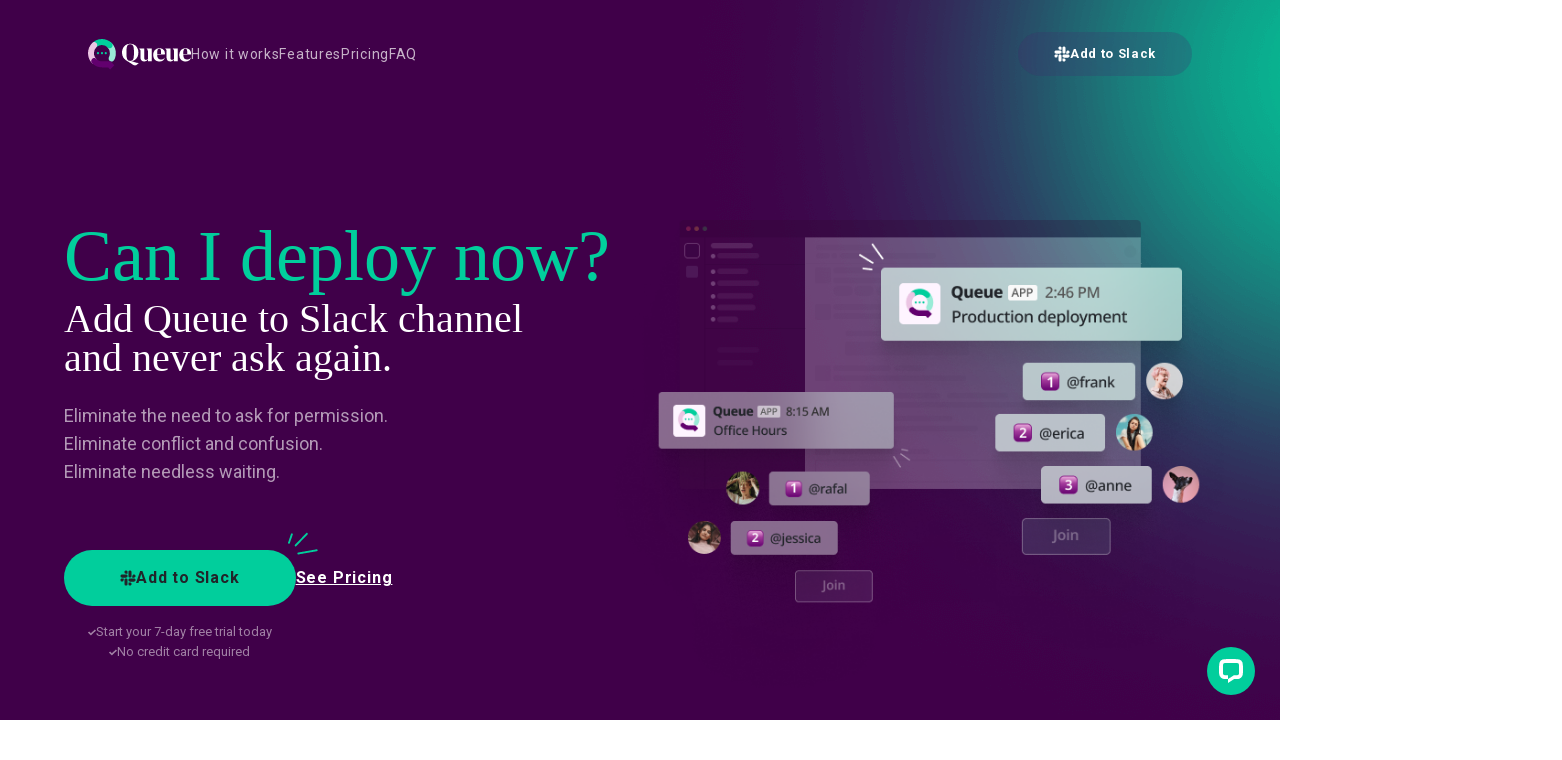

--- FILE ---
content_type: text/html; charset=utf-8
request_url: https://ubots.co/queue/
body_size: 15416
content:
<!DOCTYPE html>
<html lang="en">
  <head>
    


  <!-- Google tag (gtag.js) -->
  <script async src="https://www.googletagmanager.com/gtag/js?id=G-E0D4ZGV8MB">
  </script>
  <script>
    window.dataLayer = window.dataLayer || [];
    function gtag(){dataLayer.push(arguments);}
    gtag('js', new Date());
    gtag('config', 'G-E0D4ZGV8MB');
  </script>

<meta charset="utf-8">
<meta name="viewport" content="width=device-width, initial-scale=1, shrink-to-fit=no">
<meta name="description" content="“Whose turn is it?” Queue for Slack answers this question. Share resources on a first in, first out basis without leaving the chat">
<meta name="keywords" content="read receipts, acknowledgments, confirm read, memo, memorandum, slack, slack messages">
<title>Queue for Slack · Line up people in Slack channels, keep track of your turn · ubots</title>

<meta property="og:url" content="https://ubots.co/queue/">
<meta property="og:type" content="website">
<meta property="og:title" content="Queue for Slack · Line up people in Slack channels, keep track of your turn · ubots">
<meta property="og:description" content="“Whose turn is it?” Queue for Slack answers this question. Share resources on a first in, first out basis without leaving the chat">

  <meta property="og:image" content="https://ubots.co/queue/images/social-53433360d7b6d58e353a507af786f481.png?vsn=d">

<meta name="twitter:card" content="summary_large_image">
<meta property="twitter:domain" content="ubots.co">
<meta property="twitter:url" content="https://ubots.co/queue/">
<meta name="twitter:title" content="Queue for Slack · Line up people in Slack channels, keep track of your turn · ubots">
<meta name="twitter:description" content="“Whose turn is it?” Queue for Slack answers this question. Share resources on a first in, first out basis without leaving the chat">

  <meta name="twitter:image" content="https://ubots.co/queue/images/social-53433360d7b6d58e353a507af786f481.png?vsn=d">

<script defer data-domain="ubots.co" src="https://plausible.io/js/plausible.js">
</script>

<script>
  (function(w,d,e,u,f,l,n){w[f]=w[f]||function(){(w[f].q=w[f].q||[])
  .push(arguments);},l=d.createElement(e),l.async=1,l.src=u,
  n=d.getElementsByTagName(e)[0],n.parentNode.insertBefore(l,n);})
  (window,document,'script','https://assets.mailerlite.com/js/universal.js','ml');
  ml('account', '573738');
</script>

    <link rel="apple-touch-icon" sizes="180x180" href="/queue/images/apple-touch-icon.png">
    <link rel="icon" type="image/png" sizes="32x32" href="/queue/images/favicon-32x32.png">
    <link rel="icon" type="image/png" sizes="16x16" href="/queue/images/favicon-16x16.png">
    <link rel="manifest" href="/queue/images/site.webmanifest">
    <link rel="shortcut icon" href="/queue/images/favicon.ico">
    <meta name="msapplication-TileColor" content="#da532c">
    <meta name="msapplication-config" content="/queue/images/browserconfig.xml">
    <meta name="theme-color" content="#ffffff">
    <link rel="preconnect" href="https://fonts.googleapis.com">
    <link rel="preconnect" href="https://fonts.gstatic.com" crossorigin>
    <link href="https://fonts.googleapis.com/css2?family=Roboto:wght@400;500;700&display=swap" rel="stylesheet">
    <link rel="stylesheet" href="/queue/assets/queue-d26e2798b665f7e07da3746d6feb11f9.css?vsn=d">
    <script defer src="/assets/app-27c0be6988c8f5e7f3bf8fd03ecbcb1e.js?vsn=d">
    </script>

    <!-- Meta Pixel Code -->
<script>
  !function(f,b,e,v,n,t,s)
  {if(f.fbq)return;n=f.fbq=function(){n.callMethod?
  n.callMethod.apply(n,arguments):n.queue.push(arguments)};
  if(!f._fbq)f._fbq=n;n.push=n;n.loaded=!0;n.version='2.0';
  n.queue=[];t=b.createElement(e);t.async=!0;
  t.src=v;s=b.getElementsByTagName(e)[0];
  s.parentNode.insertBefore(t,s)}(window, document,'script',
  'https://connect.facebook.net/en_US/fbevents.js');
  fbq('init', '531529848882601');
  fbq('track', 'PageView');
</script>
<noscript>
  <img height="1" width="1" style="display:none" src="https://www.facebook.com/tr?id=531529848882601&ev=PageView&noscript=1">
</noscript>
<!-- End Meta Pixel Code -->

  </head>

  <body x-data="{ nav: false }" x-bind:class="{'overflow-hidden': nav}" class="overflow-x-hidden bg-white">
    <div class="flex flex-col justify-between min-h-screen">

  <header class="site-header">
    <section class="container relative z-10 px-6 mx-auto lg:px-10">
  <div class="flex items-center justify-between py-8">
    <div class="flex items-center gap-10">
      <a href="/queue">
        <svg role="presentation" width="103" height="31" fill="none" xmlns="http://www.w3.org/2000/svg">
          <title>Queue</title>
          <path d="m44.49 25.411-6.447-4.14c-2.525-1.62-4.044-4.214-4.044-7.655 0-5.087 3.26-8.853 8.211-8.853 4.902 0 8.187 3.766 8.187 8.803 0 4.439-2.525 8.03-6.814 8.554l3.407 1.172c1.495.523 2.5.648 3.775.648v.125l-1.667 1.446c-.76.649-1.348.923-2.084.923-.784 0-1.47-.324-2.524-1.023Zm1.47-11.82c0-5.412-.367-8.33-3.725-8.33-3.432 0-3.775 2.943-3.775 8.33 0 5.411.367 8.304 3.775 8.304 3.358-.025 3.726-2.967 3.726-8.304Zm17.747-4.04v12.643h-3.775l-.024-1.72c-.785 1.097-1.986 1.995-3.775 1.995-2.304 0-3.677-1.397-3.677-3.916v-6.508c0-.973-.171-1.247-1.2-2.32v-.174h5.024v9.202c0 1.322.392 2.145 1.642 2.145.883 0 1.52-.4 1.961-.823v-8.03c0-.973-.171-1.247-1.2-2.32v-.174h5.024Zm5.491 5.96v.25c0 2.992.98 4.788 3.75 4.788 1.74 0 2.99-.724 3.726-1.771l.147.075c-.613 2.194-2.427 3.64-5.319 3.64-4.216 0-6.3-2.867-6.3-6.558 0-3.815 2.255-6.658 6.251-6.658 3.579 0 5.442 2.294 5.442 5.287 0 .399-.025.723-.05.947h-7.647Zm0-1.895v1.347h3.897v-1.896c0-2.095-.318-3.292-1.838-3.292-1.593 0-2.06 1.497-2.06 3.84Zm20.615-4.065v12.643h-3.775l-.025-1.72c-.784 1.097-1.985 1.995-3.775 1.995-2.304 0-3.677-1.397-3.677-3.916v-6.508c0-.973-.171-1.247-1.2-2.32v-.174h5.024v9.202c0 1.322.392 2.145 1.643 2.145.882 0 1.52-.4 1.96-.823v-8.03c0-.973-.171-1.247-1.2-2.32v-.174h5.025Zm5.49 5.96v.25c0 2.992.98 4.788 3.75 4.788 1.741 0 2.991-.724 3.727-1.771l.147.075c-.613 2.194-2.427 3.64-5.32 3.64-4.216 0-6.3-2.867-6.3-6.558 0-3.815 2.256-6.658 6.251-6.658 3.579 0 5.442 2.294 5.442 5.287 0 .399-.024.723-.049.947h-7.648Zm0-1.895v1.347h3.898v-1.896c0-2.095-.319-3.292-1.839-3.292-1.593 0-2.059 1.497-2.059 3.84Z" fill="#fff"></path>
          <path d="M23.565 22.532c-.472 0-.97-.127-1.417-.355-1.442-.785-1.964-2.633-1.193-4.076.621-1.19.97-2.531.97-3.898a8.282 8.282 0 0 0-2.337-5.773c-1.144-1.19-1.144-3.088 0-4.253a2.91 2.91 0 0 1 4.176 0c2.66 2.658 4.101 6.228 4.101 10 0 2.355-.571 4.709-1.69 6.76-.547 1.038-1.541 1.595-2.61 1.595Z" fill="#99EBD7"></path>
          <path d="M21.7 9.291a2.952 2.952 0 0 1-2.088-.886 7.879 7.879 0 0 0-5.667-2.38c-2.088 0-4.077.81-5.568 2.304A2.89 2.89 0 0 1 4.2 8.253C3.057 7.063 3.082 5.14 4.275 4c2.56-2.582 6.016-4 9.645-4 3.728 0 7.209 1.468 9.844 4.152 1.143 1.164 1.168 3.088 0 4.253a2.796 2.796 0 0 1-2.064.886ZM9.967 15.266c.604 0 1.093-.499 1.093-1.114 0-.615-.49-1.114-1.093-1.114-.604 0-1.094.499-1.094 1.114 0 .615.49 1.114 1.094 1.114Zm4.003 0c.603 0 1.093-.499 1.093-1.114 0-.615-.49-1.114-1.094-1.114-.604 0-1.093.499-1.093 1.114 0 .615.49 1.114 1.093 1.114Zm3.829 0c.604 0 1.094-.499 1.094-1.114 0-.615-.49-1.114-1.094-1.114-.604 0-1.094.499-1.094 1.114 0 .615.49 1.114 1.094 1.114Z" fill="#01CE9C"></path>
          <path d="M6.165 25.114a2.951 2.951 0 0 1-2.088-.886C1.442 21.544 0 17.975 0 14.178 0 10.303 1.491 6.683 4.226 4a2.89 2.89 0 0 1 4.176.076c1.143 1.19 1.119 3.114-.075 4.253a8.23 8.23 0 0 0-2.41 5.848c0 2.178.844 4.228 2.336 5.772 1.143 1.19 1.143 3.089 0 4.253a2.837 2.837 0 0 1-2.088.912Z" fill="#EBC5E3"></path>
          <path d="M23.564 23.291a2.89 2.89 0 0 0-2.138-.936H13.92c-2.138 0-4.151-.861-5.667-2.38a2.91 2.91 0 0 0-4.176 0c-1.144 1.19-1.144 3.088 0 4.253 2.635 2.683 6.14 4.152 9.843 4.152h6.24l1.963 2.101 4.276-4.152-2.834-3.038Z" fill="#62006E"></path>
        </svg>
      </a>

      <nav id="primary-nav" x-bind:class="{'translate-x-full': !nav}" class="fixed inset-0 flex flex-col px-8 ml-20 text-lg duration-200 ease-in-out translate-x-full bg-red-500 shadow-lg z-90 gap-7 bg-purple/10 pt-36 backdrop-blur-3xl md:static md:ml-0 md:translate-x-0 md:flex-row md:gap-5 md:bg-transparent md:px-0 md:pt-0 md:text-sm md:shadow-none md:backdrop-blur-none">
        <a href="/queue/#how-it-works" @click="nav = false" class="tracking-wider duration-200 text-white/70 hover:text-white">
          How it works
        </a>
        <a href="/queue/#features" @click="nav = false" class="tracking-wider duration-200 text-white/70 hover:text-white">
          Features
        </a>
        <a href="/queue/#pricing" @click="nav = false" class="tracking-wider duration-200 text-white/70 hover:text-white">
          Pricing
        </a>
        <a href="/queue/#faq" @click="nav = false" class="tracking-wider duration-200 text-white/70 hover:text-white">
          FAQ
        </a>
        <!--
        <a
          href="/blog"
          @click="nav = false"
          class="tracking-wider duration-200 text-white/70 hover:text-white"
        >
          Blog
        </a>
        -->
      </nav>
    </div>

    <a href="https://app.ubots.xyz/b/queue/oauth/install" x-utm class="hidden md:flex duration-200 backdrop-blur-3xl hover:bg-sea md:items-center md:gap-2 md:rounded-full md:bg-purple/15 md:px-9 md:py-3 md:text-sm-alt md:font-bold md:tracking-wider md:text-white">
      <svg class="fill-current" role="presentation" width="16" height="16" fill="none" xmlns="http://www.w3.org/2000/svg">
        <path d="M3.63 10.044c0 .871-.712 1.583-1.584 1.583a1.587 1.587 0 0 1-1.583-1.583c0-.872.712-1.584 1.583-1.584H3.63v1.584ZM4.427 10.044c0-.872.712-1.584 1.584-1.584.872 0 1.583.712 1.583 1.584v3.964c0 .872-.711 1.584-1.583 1.584a1.587 1.587 0 0 1-1.584-1.584v-3.964ZM6.011 3.685a1.587 1.587 0 0 1-1.584-1.583c0-.872.712-1.584 1.584-1.584.872 0 1.583.712 1.583 1.584v1.583H6.011ZM6.011 4.483c.872 0 1.583.712 1.583 1.584 0 .871-.711 1.583-1.583 1.583H2.046A1.587 1.587 0 0 1 .463 6.067c0-.872.712-1.584 1.583-1.584h3.965ZM12.37 6.067c0-.872.712-1.584 1.583-1.584.872 0 1.584.712 1.584 1.584 0 .871-.712 1.583-1.584 1.583H12.37V6.067ZM11.572 6.067c0 .871-.712 1.583-1.584 1.583a1.587 1.587 0 0 1-1.583-1.583V2.102c0-.872.712-1.584 1.583-1.584.872 0 1.584.712 1.584 1.584v3.965ZM9.988 12.425c.872 0 1.584.712 1.584 1.583 0 .872-.712 1.584-1.584 1.584a1.587 1.587 0 0 1-1.583-1.584v-1.583h1.583ZM9.988 11.627a1.587 1.587 0 0 1-1.583-1.583c0-.872.712-1.584 1.583-1.584h3.965c.872 0 1.584.712 1.584 1.584 0 .871-.712 1.583-1.584 1.583H9.988Z"></path>
      </svg>
      Add to Slack
    </a>
    <!-- mobile menu button -->
    <button @click="nav = !nav" aria-label="toggle menu" aria-controls="primary-nav" class="z-100 -mr-1.5 text-white/70 md:hidden">
      <svg xmlns="http://www.w3.org/2000/svg" x-bind:class="{'hidden': nav}" class="| h-9 w-9" fill="none" viewBox="0 0 24 24" stroke="currentColor">
        <path stroke-linecap="square" stroke-linejoin="square" stroke-width="2" d="M4 6h16M4 12h16m-7 6h7"></path>
      </svg>
      <svg xmlns="http://www.w3.org/2000/svg" x-bind:class="{'hidden': !nav}" class="| hidden h-9 w-9" fill="none" viewBox="0 0 24 24" stroke="currentColor">
        <path stroke-linecap="square" stroke-linejoin="square" stroke-width="2" d="M6 18L18 6M6 6l12 12"></path>
      </svg>
    </button>
  </div>
</section>
    <section class="grid max-w-screen-xl px-6 pt-12 pb-16 mx-auto overflow-x-hidden lg:grid-cols-12 lg:gap-10 lg:pt-28 lg:pb-36">
  <div class="row-start-2 text-center lg:col-span-7 lg:col-start-1 lg:row-start-1 lg:text-left">
    <h1 class="font-serif text-5xl font-medium text-sea md:text-7xl">
      <span class="block pb-2">Can I deploy now?</span>
      <span class="block text-[.65em] text-white lg:text-[.55em]">
        Add Queue to Slack channel <br> and never ask again.
      </span>
    </h1>

    <p class="mx-auto mt-6 text-lg max-w-short text-white/60 lg:mx-0">
      Eliminate the need to ask for permission. <br> Eliminate conflict and confusion. <br>
      Eliminate needless waiting.
    </p>

    <div class="flex flex-col items-center gap-8 mt-12 md:flex-row md:items-start md:justify-center md:gap-13 lg:mt-16 lg:justify-start">
      <div>
        <a href="https://app.ubots.xyz/b/queue/oauth/install" x-utm class="relative flex items-center justify-center gap-2 py-4 text-base font-bold tracking-wider text-black rounded-full bg-sea hover:opacity-90 px-14">
          <svg class="absolute -top-5 -right-6 stroke-sea" width="35" height="28" fill="none" xmlns="http://www.w3.org/2000/svg">
            <path d="M10.622 15.458 21.888 3.794M13.27 23.486l18.465-3.22M3.952 12.863l2.907-8.56" stroke-width="1.88" stroke-linecap="round"></path>
          </svg>
          <svg class="fill-current" role="presentation" width="16" height="16" fill="none" xmlns="http://www.w3.org/2000/svg">
            <path d="M3.63 10.044c0 .871-.712 1.583-1.584 1.583a1.587 1.587 0 0 1-1.583-1.583c0-.872.712-1.584 1.583-1.584H3.63v1.584ZM4.427 10.044c0-.872.712-1.584 1.584-1.584.872 0 1.583.712 1.583 1.584v3.964c0 .872-.711 1.584-1.583 1.584a1.587 1.587 0 0 1-1.584-1.584v-3.964ZM6.011 3.685a1.587 1.587 0 0 1-1.584-1.583c0-.872.712-1.584 1.584-1.584.872 0 1.583.712 1.583 1.584v1.583H6.011ZM6.011 4.483c.872 0 1.583.712 1.583 1.584 0 .871-.711 1.583-1.583 1.583H2.046A1.587 1.587 0 0 1 .463 6.067c0-.872.712-1.584 1.583-1.584h3.965ZM12.37 6.067c0-.872.712-1.584 1.583-1.584.872 0 1.584.712 1.584 1.584 0 .871-.712 1.583-1.584 1.583H12.37V6.067ZM11.572 6.067c0 .871-.712 1.583-1.584 1.583a1.587 1.587 0 0 1-1.583-1.583V2.102c0-.872.712-1.584 1.583-1.584.872 0 1.584.712 1.584 1.584v3.965ZM9.988 12.425c.872 0 1.584.712 1.584 1.583 0 .872-.712 1.584-1.584 1.584a1.587 1.587 0 0 1-1.583-1.584v-1.583h1.583ZM9.988 11.627a1.587 1.587 0 0 1-1.583-1.583c0-.872.712-1.584 1.583-1.584h3.965c.872 0 1.584.712 1.584 1.584 0 .871-.712 1.583-1.584 1.583H9.988Z"></path>
          </svg>
          Add to Slack
        </a>
        <ul class="flex flex-col items-center gap-1 mt-4">
          <li class="flex items-center gap-2 text-sm-alt text-white/50">
            <svg class="fill-current" role="presentation" width="8" height="7" fill="none" xmlns="http://www.w3.org/2000/svg">
              <path d="M6.94.468 2.864 4.249 1.14 2.409 0 3.478 2.785 6.45 8 1.616 6.94.468Z"></path>
            </svg>
            Start your 7-day free trial today
          </li>
          <li class="flex items-center gap-2 text-sm-alt text-white/50">
            <svg class="fill-current" role="presentation" width="8" height="7" fill="none" xmlns="http://www.w3.org/2000/svg">
              <path d="M6.94.468 2.864 4.249 1.14 2.409 0 3.478 2.785 6.45 8 1.616 6.94.468Z"></path>
            </svg>
            No credit card required
          </li>
        </ul>
      </div>
      <a href="/queue/#pricing" class="font-bold tracking-wider underline decoration-1 underline-offset-8 md:mt-4 hover:opacity-90">
        See Pricing
      </a>
    </div>
  </div>
  <div class="row-start-1 lg:col-span-full lg:col-start-6">
    <img class="-mr-5 lg:ml-10" src="images/hero-graphic.png" alt="support" srcset="/queue/images/hero-graphic@2x-9555dea0f2d9e15c4df2f0a1d0ef4d8c.png?vsn=d 2x" width="716" height="527">
  </div>
</section>
  </header>

  <section class="bg-light-gray-2">
    <div class="container flex flex-wrap items-center justify-center gap-6 py-8 lg:justify-between">
      <img src="images/logo-nike.png" alt="Nike" srcset="/queue/images/logo-nike@2x-4ad3cfea037579ef02566135e687397d.png?vsn=d 2x" width="60" height="21">
      <img src="images/logo-adobe.png" alt="Adobe" srcset="/queue/images/logo-adobe@2x-7fb5b39f67bbcf74a3d05db47a59f55a.png?vsn=d 2x" width="84" height="22">
      <img src="images/logo-ea.png" alt="Electronic Arts" srcset="/queue/images/logo-ea@2x-5393371b207a69dddd051b7bdec89431.png?vsn=d 2x" width="125" height="18">
      <img src="images/logo-vodafone.png" alt="vodafone" srcset="/queue/images/logo-vodafone@2x-7b3f270b20bfa14650c91fb8575f8c05.png?vsn=d 2x" width="97" height="26">
      <img src="images/logo-uni-virginia.png" alt="University of Virginia" srcset="/queue/images/logo-uni-virginia@2x-2a34782d881a2f6890bd66f2f29b01d5.png?vsn=d 2x" width="83" height="21">
      <img src="images/logo-uni-illinois.png" alt="University of Illinois" srcset="/queue/images/logo-uni-illinois@2x-3f1af74e7eb06d2fbf6dda9533bc49f1.png?vsn=d 2x" width="77" height="23">
      <img src="images/logo-uni-princeton.png" alt="Princeton University" srcset="/queue/images/logo-uni-princeton@2x-3d6a271ec06182b79d9811baa8cf9377.png?vsn=d 2x" width="98" height="29">
      <img src="images/logo-national-acad.png" alt="National Academies of Sciences, Engineering, and Medicine" srcset="/queue/images/logo-national-acad@2x-8f7c3447bbf41f099c16d66cbca5817e.png?vsn=d 2x" width="98" height="29">
    </div>
  </section>

  <main id="main-content" class="relative pt-20 text-black overflow-x-clip lg:pt-36">
    <!-- background ellipses -->
    <svg class="absolute top-[4%] right-[-22%] -z-10 blur-3xl" width="597" height="597" fill="none" xmlns="http://www.w3.org/2000/svg">
      <circle opacity=".2" cx="298.076" cy="298.076" r="298" transform="rotate(30 298.076 298.076)" fill="#99EBD7"></circle>
    </svg>
    <svg class="absolute top-[50%] left-[-17%] -z-10 blur-3xl" width="372" height="372" fill="none" xmlns="http://www.w3.org/2000/svg">
      <circle opacity=".4" cx="185.898" cy="186.398" r="185.5" transform="rotate(30 185.898 186.398)" fill="#99EBD7"></circle>
    </svg>
    <!-- /background ellipses -->
    <div class="container">
      <section class="max-w-[1064px]">
        <header class="flex flex-col items-center md:flex-row md:gap-22">
          <h2 class="section-title text-center md:text-left pb-8 md:pb-0max-w-micro">
            Every team needs some coordination
          </h2>
          <img src="images/oc-thinking.svg" alt="thinking" width="193" height="142">
        </header>

        <div class="flex flex-col flex-wrap content-center gap-12 mt-20 md:mr-60 md:flex-row md:justify-between lg:mr-0">
          <div>
            <h3 class="inline-block rounded-full bg-light-sea/20 py-1.5 px-8 font-medium">
              Software Development
            </h3>
            <ul class="mt-6 space-y-4">
              <li class="flex gap-3">
                <svg class="mt-1 fill-sea" role="presentation" width="16" height="17" xmlns="http://www.w3.org/2000/svg">
  <g clip-path="url(#a)">
    <path d="M11.601 2.531 4.788 8.852 1.906 5.777 0 7.563l4.655 4.968 8.718-8.08-1.772-1.92Z"></path>
  </g>
  <defs>
    <clipPath id="a">
      <path transform="translate(0 .5)" d="M0 0h16v16H0z"></path>
    </clipPath>
  </defs>
</svg> Deployment order
              </li>
              <li class="flex gap-3">
                <svg class="mt-1 fill-sea" role="presentation" width="16" height="17" xmlns="http://www.w3.org/2000/svg">
  <g clip-path="url(#a)">
    <path d="M11.601 2.531 4.788 8.852 1.906 5.777 0 7.563l4.655 4.968 8.718-8.08-1.772-1.92Z"></path>
  </g>
  <defs>
    <clipPath id="a">
      <path transform="translate(0 .5)" d="M0 0h16v16H0z"></path>
    </clipPath>
  </defs>
</svg> QA / Review
              </li>
              <li class="flex gap-3">
                <svg class="mt-1 fill-sea" role="presentation" width="16" height="17" xmlns="http://www.w3.org/2000/svg">
  <g clip-path="url(#a)">
    <path d="M11.601 2.531 4.788 8.852 1.906 5.777 0 7.563l4.655 4.968 8.718-8.08-1.772-1.92Z"></path>
  </g>
  <defs>
    <clipPath id="a">
      <path transform="translate(0 .5)" d="M0 0h16v16H0z"></path>
    </clipPath>
  </defs>
</svg> Testing Environment Access
              </li>
            </ul>
          </div>
          <div>
            <h3 class="inline-block rounded-full bg-light-sea/20 py-1.5 px-8 font-medium">
              Corporate
            </h3>
            <ul class="mt-6 space-y-4">
              <li class="flex gap-3">
                <svg class="mt-1 fill-sea" role="presentation" width="16" height="17" xmlns="http://www.w3.org/2000/svg">
  <g clip-path="url(#a)">
    <path d="M11.601 2.531 4.788 8.852 1.906 5.777 0 7.563l4.655 4.968 8.718-8.08-1.772-1.92Z"></path>
  </g>
  <defs>
    <clipPath id="a">
      <path transform="translate(0 .5)" d="M0 0h16v16H0z"></path>
    </clipPath>
  </defs>
</svg> Internal Support
              </li>
              <li class="flex gap-3">
                <svg class="mt-1 fill-sea" role="presentation" width="16" height="17" xmlns="http://www.w3.org/2000/svg">
  <g clip-path="url(#a)">
    <path d="M11.601 2.531 4.788 8.852 1.906 5.777 0 7.563l4.655 4.968 8.718-8.08-1.772-1.92Z"></path>
  </g>
  <defs>
    <clipPath id="a">
      <path transform="translate(0 .5)" d="M0 0h16v16H0z"></path>
    </clipPath>
  </defs>
</svg> Shared Accounts
              </li>
              <li class="flex gap-3">
                <svg class="mt-1 fill-sea" role="presentation" width="16" height="17" xmlns="http://www.w3.org/2000/svg">
  <g clip-path="url(#a)">
    <path d="M11.601 2.531 4.788 8.852 1.906 5.777 0 7.563l4.655 4.968 8.718-8.08-1.772-1.92Z"></path>
  </g>
  <defs>
    <clipPath id="a">
      <path transform="translate(0 .5)" d="M0 0h16v16H0z"></path>
    </clipPath>
  </defs>
</svg> On-call Rotation
              </li>
            </ul>
          </div>
          <div>
            <h3 class="inline-block rounded-full bg-light-sea/20 py-1.5 px-8 font-medium">
              Academia
            </h3>
            <ul class="mt-6 space-y-4">
              <li class="flex gap-3">
                <svg class="mt-1 fill-sea" role="presentation" width="16" height="17" xmlns="http://www.w3.org/2000/svg">
  <g clip-path="url(#a)">
    <path d="M11.601 2.531 4.788 8.852 1.906 5.777 0 7.563l4.655 4.968 8.718-8.08-1.772-1.92Z"></path>
  </g>
  <defs>
    <clipPath id="a">
      <path transform="translate(0 .5)" d="M0 0h16v16H0z"></path>
    </clipPath>
  </defs>
</svg> Office Hours
              </li>
              <li class="flex gap-3">
                <svg class="mt-1 fill-sea" role="presentation" width="16" height="17" xmlns="http://www.w3.org/2000/svg">
  <g clip-path="url(#a)">
    <path d="M11.601 2.531 4.788 8.852 1.906 5.777 0 7.563l4.655 4.968 8.718-8.08-1.772-1.92Z"></path>
  </g>
  <defs>
    <clipPath id="a">
      <path transform="translate(0 .5)" d="M0 0h16v16H0z"></path>
    </clipPath>
  </defs>
</svg> Peer Review
              </li>
              <li class="flex gap-3">
                <svg class="mt-1 fill-sea" role="presentation" width="16" height="17" xmlns="http://www.w3.org/2000/svg">
  <g clip-path="url(#a)">
    <path d="M11.601 2.531 4.788 8.852 1.906 5.777 0 7.563l4.655 4.968 8.718-8.08-1.772-1.92Z"></path>
  </g>
  <defs>
    <clipPath id="a">
      <path transform="translate(0 .5)" d="M0 0h16v16H0z"></path>
    </clipPath>
  </defs>
</svg> Lab Access
              </li>
            </ul>
          </div>
          <div>
            <h3 class="inline-block rounded-full bg-light-sea/20 py-1.5 px-8 font-medium">
              Office
            </h3>
            <ul class="mt-6 space-y-4">
              <li class="flex gap-3">
                <svg class="mt-1 fill-sea" role="presentation" width="16" height="17" xmlns="http://www.w3.org/2000/svg">
  <g clip-path="url(#a)">
    <path d="M11.601 2.531 4.788 8.852 1.906 5.777 0 7.563l4.655 4.968 8.718-8.08-1.772-1.92Z"></path>
  </g>
  <defs>
    <clipPath id="a">
      <path transform="translate(0 .5)" d="M0 0h16v16H0z"></path>
    </clipPath>
  </defs>
</svg> EV Charger
              </li>
              <li class="flex gap-3">
                <svg class="mt-1 fill-sea" role="presentation" width="16" height="17" xmlns="http://www.w3.org/2000/svg">
  <g clip-path="url(#a)">
    <path d="M11.601 2.531 4.788 8.852 1.906 5.777 0 7.563l4.655 4.968 8.718-8.08-1.772-1.92Z"></path>
  </g>
  <defs>
    <clipPath id="a">
      <path transform="translate(0 .5)" d="M0 0h16v16H0z"></path>
    </clipPath>
  </defs>
</svg> Gaming Console
              </li>
              <li class="flex gap-3">
                <svg class="mt-1 fill-sea" role="presentation" width="16" height="17" xmlns="http://www.w3.org/2000/svg">
  <g clip-path="url(#a)">
    <path d="M11.601 2.531 4.788 8.852 1.906 5.777 0 7.563l4.655 4.968 8.718-8.08-1.772-1.92Z"></path>
  </g>
  <defs>
    <clipPath id="a">
      <path transform="translate(0 .5)" d="M0 0h16v16H0z"></path>
    </clipPath>
  </defs>
</svg> Ping-Pong Table
              </li>
            </ul>
          </div>
        </div>

        <footer class="flex flex-col items-start mt-28 w-fit lg:mx-auto lg:flex-row xl:ml-auto xl:mr-0">
          <p class="text-xl font-medium max-w-short-alt md:text-2xl">
            And there’s always one question that can cause delays, miscommunication, and conflict&mldr;
          </p>
          <div class="ml-7 mt-8 flex items-start gap-2.5 lg:mt-0">
            <img class="rounded-full" src="images/dog.jpg" alt="dog" srcset="/queue/images/dog@2x-8031cb1167afbacab2846f9048981893.jpg?vsn=d 2x" width="48" height="48">
            <span class="relative flex items-center justify-center flex-shrink-0 gap-2 py-4 text-lg font-medium tracking-wide text-white rounded-full rounded-tl-none bg-purple px-7 md:text-2xl">
              <svg class="absolute -top-7 -right-16 stroke-purple" width="71" height="60" fill="none" xmlns="http://www.w3.org/2000/svg">
                <path d="M21.69 31.493 46.586 11.74M24.765 47.772l36.7-1.49M9.402 24.73 17.26 8.85" stroke-width="3.683" stroke-linecap="round"></path>
              </svg>
              Whose turn is it?
            </span>
          </div>
        </footer>
      </section>

      <h2 class="mx-auto text-center section-title mt-44 max-w-micro">
        With Queue, you won't need to ask this again and again
      </h2>

      <div class="relative mx-auto mt-10 w-fit">
        <img class="relative z-10 mx-auto" src="images/section-graphic.png" alt="" srcset="/queue/images/section-graphic@2x-5f9d3f0ba353dd4986cfc332a7507949.png?vsn=d 2x" width="987" height="485">
        <img class="absolute -translate-x-1/2 -translate-y-1/2 top-1/2 left-1/2" src="images/section-graphic-ellipse-blur.png" alt="" srcset="images/section-graphic-ellipse-blur@2x.png">
      </div>
    </div>

    <section class="mt-24 bg-purple-to-sea py-11 lg:mt-36">
      <div class="container flex flex-col items-center justify-center gap-8 md:flex-row">
        <img src="images/oc-taking-note.svg" alt="taking note" width="139" height="151">

        <h2 class="font-serif text-4xl font-medium text-center text-white max-w-micro md:text-left lg:text-5xl xl:ml-16">
          Coordinate faster <br> on Slack
        </h2>
        <div class="md:mt-6 xl:ml-32">
          <a href="https://app.ubots.xyz/b/queue/oauth/install" x-utm class="relative flex items-center justify-center gap-2 py-4 text-base font-bold tracking-wider text-black rounded-full bg-sea hover:opacity-90 px-14">
            <svg class="absolute -top-5 -right-6 stroke-sea" width="35" height="28" fill="none" xmlns="http://www.w3.org/2000/svg">
              <path d="M10.622 15.458 21.888 3.794M13.27 23.486l18.465-3.22M3.952 12.863l2.907-8.56" stroke-width="1.88" stroke-linecap="round"></path>
            </svg>
            <svg class="fill-current" role="presentation" width="16" height="16" fill="none" xmlns="http://www.w3.org/2000/svg">
              <path d="M3.63 10.044c0 .871-.712 1.583-1.584 1.583a1.587 1.587 0 0 1-1.583-1.583c0-.872.712-1.584 1.583-1.584H3.63v1.584ZM4.427 10.044c0-.872.712-1.584 1.584-1.584.872 0 1.583.712 1.583 1.584v3.964c0 .872-.711 1.584-1.583 1.584a1.587 1.587 0 0 1-1.584-1.584v-3.964ZM6.011 3.685a1.587 1.587 0 0 1-1.584-1.583c0-.872.712-1.584 1.584-1.584.872 0 1.583.712 1.583 1.584v1.583H6.011ZM6.011 4.483c.872 0 1.583.712 1.583 1.584 0 .871-.711 1.583-1.583 1.583H2.046A1.587 1.587 0 0 1 .463 6.067c0-.872.712-1.584 1.583-1.584h3.965ZM12.37 6.067c0-.872.712-1.584 1.583-1.584.872 0 1.584.712 1.584 1.584 0 .871-.712 1.583-1.584 1.583H12.37V6.067ZM11.572 6.067c0 .871-.712 1.583-1.584 1.583a1.587 1.587 0 0 1-1.583-1.583V2.102c0-.872.712-1.584 1.583-1.584.872 0 1.584.712 1.584 1.584v3.965ZM9.988 12.425c.872 0 1.584.712 1.584 1.583 0 .872-.712 1.584-1.584 1.584a1.587 1.587 0 0 1-1.583-1.584v-1.583h1.583ZM9.988 11.627a1.587 1.587 0 0 1-1.583-1.583c0-.872.712-1.584 1.583-1.584h3.965c.872 0 1.584.712 1.584 1.584 0 .871-.712 1.583-1.584 1.583H9.988Z"></path>
            </svg>
            Add to Slack
          </a>
          <ul class="flex flex-col items-center gap-1 mt-4">
            <li class="flex items-center gap-2 text-sm-alt text-white/50">
              <svg class="fill-current" role="presentation" width="8" height="7" fill="none" xmlns="http://www.w3.org/2000/svg">
                <path d="M6.94.468 2.864 4.249 1.14 2.409 0 3.478 2.785 6.45 8 1.616 6.94.468Z"></path>
              </svg>
              Start your 7-day free trial today
            </li>
            <li class="flex items-center gap-2 text-sm-alt text-white/50">
              <svg class="fill-current" role="presentation" width="8" height="7" fill="none" xmlns="http://www.w3.org/2000/svg">
                <path d="M6.94.468 2.864 4.249 1.14 2.409 0 3.478 2.785 6.45 8 1.616 6.94.468Z"></path>
              </svg>
              No credit card required
            </li>
          </ul>
        </div>
      </div>
    </section>

    <section class="bg-lavender-to-transparent">
      <div class="container grid gap-10 pt-32 lg:grid-cols-12">
        <div class="lg:col-span-5">
          <h2 class="text-center section-title lg:text-left">
1000+ Slack teams use Queue to&mldr;
          </h2>
          <img class="mx-auto mt-26 lg:mx-0" src="images/oc-on-the-laptop.svg" alt="Guy using laptop">
        </div>

        <div class="grid gap-4 md:grid-cols-2 lg:col-span-full lg:col-start-6">
          <div class="relative p-8 min-h-48 bg-lavender">
            <h3 class="text-lg font-medium">Test software solutions</h3>
            <p class="text-black/60">
              Avoid overriding your team’s progress by queueing up for Staging/Prod environments.
            </p>
          </div>
          <div class="relative p-8 min-h-48 bg-lavender">
            <h3 class="text-lg font-medium">Organize internal support</h3>
            <p class="text-black/60">Improve visibility and don't let anyone feel ignored.</p>
          </div>
          <div class="relative p-8 min-h-48 bg-lavender">
            <h3 class="text-lg font-medium">Schedule breaks for round-the-clock services</h3>
            <p class="text-black/60">
              Make sure you’re covered by alternating breaks with your colleagues.
            </p>
          </div>
          <div class="relative p-8 min-h-48 bg-lavender">
            <h3 class="text-lg font-medium">Send academic papers for peer review</h3>
            <p class="text-black/60">
              Enjoy a more organized feedback loop with automated queueing for academic consults &
              peer review
            </p>
          </div>
          <div class="relative p-8 min-h-48 bg-lavender">
            <h3 class="text-lg font-medium">Log into shared accounts</h3>
            <p class="text-black/60">Take turns accessing your team's subscriptions</p>
          </div>
          <div class="relative p-8 min-h-48 bg-lavender">
            <h3 class="text-lg font-medium">&mldr; and more!</h3>
            <img class="absolute left-52 top-5 lg:left-40 xl:left-52" src="images/oc-going-through-emails.svg" alt="going through emails" width="326" height="212">
          </div>
        </div>
      </div>

      <div id="how-it-works" class="container grid gap-10 pt-32 md:grid-cols-12">
        <div class="md:col-span-5">
          <h1 class="font-medium tracking-wider text-center uppercase text-sm-alt text-purple md:text-left">
            How it works
          </h1>
          <h2 class="mt-4 text-center section-title md:text-left">
            Syncing is a breeze with Queue
          </h2>

          <div class="flex flex-col items-center gap-8 mt-12 md:justify-center md:gap-13 lg:mt-16 lg:flex-row lg:items-start lg:justify-start">
            <div>
              <a href="https://app.ubots.xyz/b/queue/oauth/install" x-utm class="relative flex items-center justify-center gap-2 py-4 text-base font-bold tracking-wider text-black rounded-full bg-sea hover:opacity-90 px-14">
                <svg class="absolute -top-5 -right-6 stroke-sea" width="35" height="28" fill="none" xmlns="http://www.w3.org/2000/svg">
                  <path d="M10.622 15.458 21.888 3.794M13.27 23.486l18.465-3.22M3.952 12.863l2.907-8.56" stroke-width="1.88" stroke-linecap="round"></path>
                </svg>
                <svg class="fill-current" role="presentation" width="16" height="16" fill="none" xmlns="http://www.w3.org/2000/svg">
                  <path d="M3.63 10.044c0 .871-.712 1.583-1.584 1.583a1.587 1.587 0 0 1-1.583-1.583c0-.872.712-1.584 1.583-1.584H3.63v1.584ZM4.427 10.044c0-.872.712-1.584 1.584-1.584.872 0 1.583.712 1.583 1.584v3.964c0 .872-.711 1.584-1.583 1.584a1.587 1.587 0 0 1-1.584-1.584v-3.964ZM6.011 3.685a1.587 1.587 0 0 1-1.584-1.583c0-.872.712-1.584 1.584-1.584.872 0 1.583.712 1.583 1.584v1.583H6.011ZM6.011 4.483c.872 0 1.583.712 1.583 1.584 0 .871-.711 1.583-1.583 1.583H2.046A1.587 1.587 0 0 1 .463 6.067c0-.872.712-1.584 1.583-1.584h3.965ZM12.37 6.067c0-.872.712-1.584 1.583-1.584.872 0 1.584.712 1.584 1.584 0 .871-.712 1.583-1.584 1.583H12.37V6.067ZM11.572 6.067c0 .871-.712 1.583-1.584 1.583a1.587 1.587 0 0 1-1.583-1.583V2.102c0-.872.712-1.584 1.583-1.584.872 0 1.584.712 1.584 1.584v3.965ZM9.988 12.425c.872 0 1.584.712 1.584 1.583 0 .872-.712 1.584-1.584 1.584a1.587 1.587 0 0 1-1.583-1.584v-1.583h1.583ZM9.988 11.627a1.587 1.587 0 0 1-1.583-1.583c0-.872.712-1.584 1.583-1.584h3.965c.872 0 1.584.712 1.584 1.584 0 .871-.712 1.583-1.584 1.583H9.988Z"></path>
                </svg>
                Add to Slack
              </a>
              <ul class="flex flex-col items-center gap-1 mt-4">
                <li class="flex items-center gap-2 text-sm-alt text-black/50">
                  <svg class="fill-current" role="presentation" width="8" height="7" fill="none" xmlns="http://www.w3.org/2000/svg">
                    <path d="M6.94.468 2.864 4.249 1.14 2.409 0 3.478 2.785 6.45 8 1.616 6.94.468Z"></path>
                  </svg>
                  Start your 7-day free trial today
                </li>
                <li class="flex items-center gap-2 text-sm-alt text-black/50">
                  <svg class="fill-current" role="presentation" width="8" height="7" fill="none" xmlns="http://www.w3.org/2000/svg">
                    <path d="M6.94.468 2.864 4.249 1.14 2.409 0 3.478 2.785 6.45 8 1.616 6.94.468Z"></path>
                  </svg>
                  No credit card required
                </li>
              </ul>
            </div>
            <a href="/queue/#pricing" class="font-bold tracking-wider underline decoration-1 underline-offset-8 md:mt-4 hover:opacity-70">
              See Pricing
            </a>
          </div>
        </div>

        <div class="pl-14 md:col-span-full md:col-start-6 lg:col-start-7">
          <div class="relative mt-16">
            <svg class="absolute left-0 -top-32" width="2" height="750" viewBox="0 0 2 750" fill="none" xmlns="http://www.w3.org/2000/svg">
              <line x1="0.75" y1="-3.27835e-08" x2="0.750033" y2="750" stroke="url(#paint0_linear_86_736)" stroke-opacity="0.5" stroke-width="1.5" stroke-dasharray="3 4"></line>
              <defs>
                <linearGradient id="paint0_linear_86_736" x1="0" y1="0" x2="0.00162204" y2="750" gradientUnits="userSpaceOnUse">
                  <stop offset="0.0172703" stop-color="#62006E" stop-opacity="0"></stop>
                  <stop offset="0.145347" stop-color="#62006E"></stop>
                  <stop offset="0.883568" stop-color="#62006E"></stop>
                  <stop offset="0.984073" stop-color="#62006E" stop-opacity="0"></stop>
                </linearGradient>
              </defs>
            </svg>

            <ul class="relative space-y-12 -left-4">
              <li class="flex gap-10">
                <span class="grid flex-shrink-0 w-8 h-8 text-lg font-medium text-white rounded-full place-content-center bg-purple">
                  1
                </span>
                <div class="space-y-3 max-w-compact">
                  <h3 class="text-2xl font-medium">Join a Queue</h3>
                  <p class="text-black/70">
                    Start queueing with your teammates within any Slack channel
                  </p>
                </div>
              </li>
              <li class="flex gap-10">
                <span class="grid flex-shrink-0 w-8 h-8 text-lg font-medium text-white rounded-full place-content-center bg-purple">
                  2
                </span>
                <div class="space-y-3 max-w-compact">
                  <h3 class="text-2xl font-medium">Wait for your turn</h3>
                  <p class="text-black/70">
                    Queue will automatically update you when it's your turn
                  </p>
                </div>
              </li>
              <li class="flex gap-10">
                <span class="grid flex-shrink-0 w-8 h-8 text-lg font-medium text-white rounded-full place-content-center bg-purple">
                  3
                </span>
                <div class="space-y-3 max-w-compact">
                  <h3 class="text-2xl font-medium">Use resource</h3>
                  <p class="text-black/70">Enjoy access to your shared assets accordingly</p>
                </div>
              </li>
              <li class="flex gap-10">
                <span class="grid flex-shrink-0 w-8 h-8 text-lg font-medium text-white rounded-full place-content-center bg-purple">
                  4
                </span>
                <div class="space-y-3 max-w-compact">
                  <h3 class="text-2xl font-medium">Rinse & repeat</h3>
                  <p class="text-black/70">
                    Once you’re done, you can leave the Queue and your colleagues will also get
                    notified on Slack
                  </p>
                </div>
              </li>
            </ul>
          </div>
        </div>
      </div>
    </section>

    <section class="mt-24 text-white bg-dark-purple">
      <div class="container grid gap-10 py-32 md:grid-cols-12">
        <div class="flex flex-col items-end gap-9 md:col-span-6">
          <div class="flex items-start gap-2.5 lg:mr-13">
            <img class="rounded-full" src="images/user-1.jpg" alt="user" srcset="/queue/images/user-1@2x-b45902d16e50696e9dfcfc8ee96265f4.jpg?vsn=d 2x" width="42" height="42">
            <div class="max-w-[465px] rounded-3xl rounded-tl-none bg-purple py-3.5 px-6 text-white">
              I’ll be using Staging for the next few hours. All developers who wish to use it after me, this is your chance to call dibs.
            </div>
          </div>
          <div class="flex items-start gap-2.5">
            <img class="rounded-full" src="images/user-2.jpg" alt="user" srcset="/queue/images/user-2@2x-a2d4eace1e2349c4ece6ec8cbbe73aff.jpg?vsn=d 2x" width="42" height="42">
            <div class="max-w-[310px] rounded-3xl rounded-tl-none bg-light-purple py-3.5 px-6 text-black">
              If you want to use Meeting Room A, please secure your spot.
            </div>
          </div>
          <div class="flex items-start gap-2.5 lg:mr-13">
            <img class="rounded-full" src="images/user-3.jpg" alt="user" srcset="/queue/images/user-3@2x-19d7dec478586356d0d93cd181790837.jpg?vsn=d 2x" width="42" height="42">
            <div class="max-w-[465px] rounded-3xl rounded-tl-none bg-purple py-3.5 px-6 text-white">
              Thanks for sending in your pitch decks! I’ll be scheduling feedback meetings based on the order of submission the next day.
            </div>
          </div>
        </div>

        <div class="md:col-span-full md:col-start-6 lg:col-start-7 xl:pl-14">
          <h2 class="text-center section-title md:text-left">
            Built exclusively for Slack teams
          </h2>

          <p class="mx-auto mt-6 text-lg max-w-short-alt text-white/60 lg:mx-0">
            No matter your role, Queue makes sure that you give and get fair access to your team’s
            assets right within Slack.
          </p>

          <div class="flex flex-col items-center gap-8 mt-12 md:justify-center md:gap-13 lg:mt-16 lg:flex-row lg:items-start lg:justify-start">
            <div>
              <a href="https://app.ubots.xyz/b/queue/oauth/install" x-utm class="relative flex items-center justify-center gap-2 py-4 text-base font-bold tracking-wider text-black rounded-full bg-sea hover:opacity-90 px-14">
                <svg class="absolute -top-5 -right-6 stroke-sea" width="35" height="28" fill="none" xmlns="http://www.w3.org/2000/svg">
                  <path d="M10.622 15.458 21.888 3.794M13.27 23.486l18.465-3.22M3.952 12.863l2.907-8.56" stroke-width="1.88" stroke-linecap="round"></path>
                </svg>
                <svg class="fill-current" role="presentation" width="16" height="16" fill="none" xmlns="http://www.w3.org/2000/svg">
                  <path d="M3.63 10.044c0 .871-.712 1.583-1.584 1.583a1.587 1.587 0 0 1-1.583-1.583c0-.872.712-1.584 1.583-1.584H3.63v1.584ZM4.427 10.044c0-.872.712-1.584 1.584-1.584.872 0 1.583.712 1.583 1.584v3.964c0 .872-.711 1.584-1.583 1.584a1.587 1.587 0 0 1-1.584-1.584v-3.964ZM6.011 3.685a1.587 1.587 0 0 1-1.584-1.583c0-.872.712-1.584 1.584-1.584.872 0 1.583.712 1.583 1.584v1.583H6.011ZM6.011 4.483c.872 0 1.583.712 1.583 1.584 0 .871-.711 1.583-1.583 1.583H2.046A1.587 1.587 0 0 1 .463 6.067c0-.872.712-1.584 1.583-1.584h3.965ZM12.37 6.067c0-.872.712-1.584 1.583-1.584.872 0 1.584.712 1.584 1.584 0 .871-.712 1.583-1.584 1.583H12.37V6.067ZM11.572 6.067c0 .871-.712 1.583-1.584 1.583a1.587 1.587 0 0 1-1.583-1.583V2.102c0-.872.712-1.584 1.583-1.584.872 0 1.584.712 1.584 1.584v3.965ZM9.988 12.425c.872 0 1.584.712 1.584 1.583 0 .872-.712 1.584-1.584 1.584a1.587 1.587 0 0 1-1.583-1.584v-1.583h1.583ZM9.988 11.627a1.587 1.587 0 0 1-1.583-1.583c0-.872.712-1.584 1.583-1.584h3.965c.872 0 1.584.712 1.584 1.584 0 .871-.712 1.583-1.584 1.583H9.988Z"></path>
                </svg>
                Add to Slack
              </a>
              <ul class="flex flex-col items-center gap-1 mt-4">
                <li class="flex items-center gap-2 text-sm-alt text-white/50">
                  <svg class="fill-current" role="presentation" width="8" height="7" fill="none" xmlns="http://www.w3.org/2000/svg">
                    <path d="M6.94.468 2.864 4.249 1.14 2.409 0 3.478 2.785 6.45 8 1.616 6.94.468Z"></path>
                  </svg>
                  Start your 7-day free trial today
                </li>
                <li class="flex items-center gap-2 text-sm-alt text-white/50">
                  <svg class="fill-current" role="presentation" width="8" height="7" fill="none" xmlns="http://www.w3.org/2000/svg">
                    <path d="M6.94.468 2.864 4.249 1.14 2.409 0 3.478 2.785 6.45 8 1.616 6.94.468Z"></path>
                  </svg>
                  No credit card required
                </li>
              </ul>
            </div>
            <a href="/queue/#pricing" class="font-bold tracking-wider underline decoration-1 underline-offset-8 md:mt-4 hover:opacity-90">
              See Pricing
            </a>
          </div>
        </div>
      </div>
    </section>

    <section id="features" class="container mt-32">
      <h1 class="font-medium tracking-wider text-center uppercase text-sm-alt text-purple">
        Features
      </h1>
      <h2 class="mt-4 text-center section-title">Sharing & Syncing made simple</h2>

      <div class="grid gap-10 mt-20 md:grid-cols-2 xl:grid-cols-3">
        <div class="flex min-h-[300px] flex-col items-center justify-center gap-8 rounded-lg bg-light-gray">
          <div class="h-28">
            <img src="images/start-queues.png" alt=" " srcset="/queue/images/start-queues@2x-9636d32548ef5c90a383e8700d8f9d11.png?vsn=d 2x" width="292" height="114">
          </div>
          <div class="px-10">
            <h3 class="text-lg font-medium">Start Queues</h3>
            <p class="mt-1 text-black/60">Start Queues within any Slack channel</p>
          </div>
        </div>
        <div class="flex min-h-[300px] flex-col items-center justify-center gap-8 rounded-lg bg-light-gray">
          <div class="h-28">
            <img class="-ml-4 max-w-fit" src="images/join-queues.png" alt=" " srcset="/queue/images/join-queues@2x-8df5bc37a402d6aa47ca4a1197c25c76.png?vsn=d 2x" width="335" height="100">
          </div>
          <div class="px-10">
            <h3 class="text-lg font-medium">Join / Leave Queues</h3>
            <p class="mt-1 text-black/60">Queue up at your own convenience</p>
          </div>
        </div>
        <div class="flex min-h-[300px] flex-col items-center justify-center gap-8 rounded-lg bg-light-gray pt-6">
          <div class="h-28">
            <img class="max-w-fit" src="images/view-queues.png" alt=" " srcset="/queue/images/view-queues@2x-3729b3c66af9df253380d1788f279c13.png?vsn=d 2x" width="188" height="112">
          </div>
          <div class="px-10">
            <h3 class="text-lg font-medium">View Queueing Stats</h3>
            <p class="mt-1 text-black/60">Monitor your team's queueing behavior at a glance</p>
          </div>
        </div>
        <div class="flex min-h-[300px] flex-col items-center justify-center gap-8 rounded-lg bg-light-gray">
          <div class="h-28">
            <img src="images/rules-queues.png" alt=" " srcset="/queue/images/rules-queues@2x-c03cc7769d3dd4eab305f368981ef88e.png?vsn=d 2x" width="289" height="143">
          </div>
          <div class="px-10">
            <h3 class="text-lg font-medium">Set Rules for Queueing</h3>
            <p class="mt-1 text-black/60">
              Edit your Queue's settings based on your team's needs
            </p>
          </div>
        </div>
        <div class="flex min-h-[300px] flex-col items-center justify-center gap-8 rounded-lg bg-light-gray">
          <div class="h-28">
            <img src="images/integrate-queues.png" alt=" " srcset="/queue/images/integrate-queues@2x-e44fa62ffd464bd77850967453c0f05b.png?vsn=d 2x" width="336" height="107">
          </div>
          <div class="px-10">
            <h3 class="text-lg font-medium">Integrate with Slack Workflows</h3>
            <p class="mt-1 text-black/60">
              Easily add Queue to your new and existing Slack workflows
            </p>
          </div>
        </div>
        <div class="flex min-h-[300px] flex-col items-center justify-center gap-8 rounded-lg bg-light-gray">
          <div class="h-28">
            <img src="images/config-queues.png" alt=" " srcset="/queue/images/config-queues@2x-99c98fdd5949eb9015ff5e338e72a53c.png?vsn=d 2x" width="313" height="125">
          </div>
          <div class="px-10">
            <h3 class="text-lg font-medium">Other Configurations</h3>
            <p class="mt-1 text-black/60">
              You can also set Leader Timeouts, notifications, and other restrictions
            </p>
          </div>
        </div>
        <div class="flex min-h-[300px] flex-col items-center justify-center gap-8 rounded-lg">
          <div class="h-32"></div>
          <div class="px-10"></div>
        </div>
        <div class="flex min-h-[300px] flex-col items-center justify-center gap-8 rounded-lg bg-light-gray">
          <div class="h-32 -mt-4">
            <img src="images/status.png" alt=" " width="350" height="160">
          </div>
          <div class="px-10">
            <h3 class="text-lg font-medium">Join with status</h3>
            <p class="mt-1 text-black/60">
              Add a message to be displayed in the queue
            </p>
          </div>
        </div>
      </div>
    </section>

    <section class="container grid gap-10 mt-24 lg:grid-cols-12">
      <div class="lg:col-span-6 lg:col-start-1">
        <h2 class="mt-4 section-title">
          Get the ball rolling, <br> KEEP the ball rolling
        </h2>

        <div class="mt-12 grid max-w-[499px] md:ml-auto lg:ml-0 lg:mt-24">
          <div class="0 col-span-3 col-start-1 flex max-w-short-alt flex-col items-start gap-2.5">
            <div class="px-6 py-4 rounded-md bg-light-gray-3 text-dark-gray">
              Getting unexpected delays and overwhelm because of lapses in team communications
            </div>
            <div class="flex gap-1 rounded bg-light-gray-3 px-1.5 py-0.5">
              <span>👎</span><span>1</span>
            </div>
          </div>
          <div class="col-span-3 col-start-2 -mt-12 flex max-w-short-alt flex-col items-end gap-2.5">
            <div class="px-6 py-4 text-white rounded-md bg-purple">
              Prevent conflicts before they even start by Queueing up for shared team assets
            </div>
            <div class="flex gap-1 rounded bg-black/10 px-1.5 py-0.5">
              <span>😍</span><span>1</span>
            </div>
          </div>
        </div>
      </div>

      <div class="relative mt-16 lg:col-span-6 lg:col-start-7">
        <svg class="absolute top-2/5 -left-9" role="presentation" width="93" height="55" fill="none" xmlns="http://www.w3.org/2000/svg">
          <path d="M1 1.28c1.685 3.239 8.138 9.888 20.472 10.564 15.417.845 17.44 3.55 16.85 15.213-.59 11.664 1.18 17.157 17.353 14.115 16.177-3.043 39.344-18.763 35.47-2.451-.536 2.395-2.529 8.688-6.237 14.706" stroke="#000" stroke-width="1.3" stroke-linecap="round"></path>
        </svg>
        <div class="grid max-w-[507px] xl:-ml-10">
          <div class="col-span-3 col-start-1 flex max-w-short-alt flex-col items-start gap-2.5">
            <div class="px-6 py-4 rounded-md bg-light-gray-3 text-dark-gray">
              Guesstimating your turnover periods because you never know when resources are available
            </div>
            <div class="flex gap-1 rounded bg-light-gray-3 px-1.5 py-0.5">
              <span>👎</span><span>1</span>
            </div>
          </div>
          <div class="col-span-3 col-start-2 -mt-12 flex max-w-short-alt flex-col items-end gap-2.5">
            <div class="px-6 py-4 text-white rounded-md bg-purple">
              Know exactly when the assets you need are available, plus call dibs in advance!
            </div>
            <div class="flex gap-1 rounded bg-black/10 px-1.5 py-0.5">
              <span>😍</span><span>1</span>
            </div>
          </div>
        </div>

        <div class="mt-17 ml-auto grid max-w-[489px]">
          <div class="col-span-3 col-start-1 flex max-w-compact-alt flex-col items-start gap-2.5">
            <div class="px-6 py-4 rounded-md bg-light-gray-3 text-dark-gray">
              Stepping over each other’s toes because you’re all working on the same thing
            </div>
            <div class="flex gap-1 rounded bg-light-gray-3 px-1.5 py-0.5">
              <span>👎</span><span>1</span>
            </div>
          </div>
          <div class="col-span-3 col-start-2 -mt-12 flex max-w-short flex-col items-end gap-2.5">
            <div class="px-6 py-4 text-white rounded-md bg-purple">
              See who’s using what, and get notified when they’re done
            </div>
            <div class="flex gap-1 rounded bg-black/10 px-1.5 py-0.5">
              <span>😍</span><span>1</span>
            </div>
          </div>
        </div>
      </div>
    </section>

    <section class="mt-24 bg-purple-to-sea py-11 lg:mt-36">
      <div class="container flex flex-col items-center justify-center gap-8 md:flex-row">
        <img src="images/oc-taking-note.svg" alt="taking note" width="139" height="151">

        <h2 class="font-serif text-4xl font-medium text-center text-white max-w-micro md:text-left lg:text-5xl xl:ml-16">
          Coordinate faster <br> on Slack
        </h2>
        <div class="md:mt-6 xl:ml-32">
          <a href="https://app.ubots.xyz/b/queue/oauth/install" x-utm class="relative flex items-center justify-center gap-2 py-4 text-base font-bold tracking-wider text-black rounded-full bg-sea hover:opacity-90 px-14">
            <svg class="absolute -top-5 -right-6 stroke-sea" width="35" height="28" fill="none" xmlns="http://www.w3.org/2000/svg">
              <path d="M10.622 15.458 21.888 3.794M13.27 23.486l18.465-3.22M3.952 12.863l2.907-8.56" stroke-width="1.88" stroke-linecap="round"></path>
            </svg>
            <svg class="fill-current" role="presentation" width="16" height="16" fill="none" xmlns="http://www.w3.org/2000/svg">
              <path d="M3.63 10.044c0 .871-.712 1.583-1.584 1.583a1.587 1.587 0 0 1-1.583-1.583c0-.872.712-1.584 1.583-1.584H3.63v1.584ZM4.427 10.044c0-.872.712-1.584 1.584-1.584.872 0 1.583.712 1.583 1.584v3.964c0 .872-.711 1.584-1.583 1.584a1.587 1.587 0 0 1-1.584-1.584v-3.964ZM6.011 3.685a1.587 1.587 0 0 1-1.584-1.583c0-.872.712-1.584 1.584-1.584.872 0 1.583.712 1.583 1.584v1.583H6.011ZM6.011 4.483c.872 0 1.583.712 1.583 1.584 0 .871-.711 1.583-1.583 1.583H2.046A1.587 1.587 0 0 1 .463 6.067c0-.872.712-1.584 1.583-1.584h3.965ZM12.37 6.067c0-.872.712-1.584 1.583-1.584.872 0 1.584.712 1.584 1.584 0 .871-.712 1.583-1.584 1.583H12.37V6.067ZM11.572 6.067c0 .871-.712 1.583-1.584 1.583a1.587 1.587 0 0 1-1.583-1.583V2.102c0-.872.712-1.584 1.583-1.584.872 0 1.584.712 1.584 1.584v3.965ZM9.988 12.425c.872 0 1.584.712 1.584 1.583 0 .872-.712 1.584-1.584 1.584a1.587 1.587 0 0 1-1.583-1.584v-1.583h1.583ZM9.988 11.627a1.587 1.587 0 0 1-1.583-1.583c0-.872.712-1.584 1.583-1.584h3.965c.872 0 1.584.712 1.584 1.584 0 .871-.712 1.583-1.584 1.583H9.988Z"></path>
            </svg>
            Add to Slack
          </a>
          <ul class="flex flex-col items-center gap-1 mt-4">
            <li class="flex items-center gap-2 text-sm-alt text-white/50">
              <svg class="fill-current" role="presentation" width="8" height="7" fill="none" xmlns="http://www.w3.org/2000/svg">
                <path d="M6.94.468 2.864 4.249 1.14 2.409 0 3.478 2.785 6.45 8 1.616 6.94.468Z"></path>
              </svg>
              Start your 7-day free trial today
            </li>
            <li class="flex items-center gap-2 text-sm-alt text-white/50">
              <svg class="fill-current" role="presentation" width="8" height="7" fill="none" xmlns="http://www.w3.org/2000/svg">
                <path d="M6.94.468 2.864 4.249 1.14 2.409 0 3.478 2.785 6.45 8 1.616 6.94.468Z"></path>
              </svg>
              No credit card required
            </li>
          </ul>
        </div>
      </div>
    </section>

    <section id="pricing" class="pt-32 overflow-x-hidden bg-transparent-to-lavender pb-28">
      <h1 class="font-medium tracking-wider text-center uppercase text-sm-alt text-purple">
        Pricing
      </h1>
      <h2 class="mx-auto mt-4 text-center section-title max-w-micro">
        Start a free trial now, <br> make the decision later
      </h2>

      <div x-data="{period: 'y'}" class="container relative mx-auto mt-16 grid max-w-[776px] gap-8 md:grid-cols-2">
        <svg class="hidden md:absolute md:top-1/2 md:left-1/2 md:block md:-translate-x-1/2 md:-translate-y-1/2" width="954" height="285" viewBox="0 0 954 285" fill="none" xmlns="http://www.w3.org/2000/svg">
          <g clip-path="url(#clip0_251_219)">
            <path d="M0 245.92C19.18 249.855 10.19 276.265 24.24 283.292C41.02 291.681 46.8 244.451 44.62 224.404C43.99 215.614 33.76 211.705 32.38 224.404C30.91 237.894 47.6501 290.203 66.8301 270.018L79.63 255.199C83.19 250.814 90.2 244.721 96.13 255.199C102.06 265.676 111.51 262.214 115.49 259.173L128 250.07" stroke="#212429" stroke-width="1.3" stroke-linecap="round"></path>
            <path d="M394 135.92C413.18 139.855 404.19 166.265 418.24 173.292C435.02 181.681 440.8 134.451 438.62 114.404C437.99 105.614 427.76 101.705 426.38 114.404C424.91 127.894 441.65 180.203 460.83 160.018L473.63 145.199C477.19 140.814 484.2 134.721 490.13 145.199C496.06 155.676 505.51 152.214 509.49 149.173L522 140.07" stroke="#212429" stroke-width="1.3" stroke-linecap="round"></path>
            <path d="M826 29.9198C845.18 33.8548 836.19 60.2648 850.24 67.2918C867.02 75.6808 872.8 28.4508 870.62 8.40376C869.99 -0.38624 859.76 -4.29524 858.38 8.40376C856.91 21.8938 873.65 74.2027 892.83 54.0177L905.63 39.1987C909.19 34.8137 916.2 28.7207 922.13 39.1987C928.06 49.6757 937.51 46.2137 941.49 43.1727L954 34.0697" stroke="#212429" stroke-width="1.3" stroke-linecap="round"></path>
          </g>
          <defs>
            <clipPath id="clip0_251_219">
              <rect width="954" height="284" fill="white" transform="translate(0 0.279785)"></rect>
            </clipPath>
          </defs>
        </svg>

        <div class="z-10 order-1 col-span-full md:order-none md:row-start-1">
          <div class="mx-auto flex w-fit border-2 border-light-green p-0.5">
            <button @click="period = 'm'" x-bind:class="{'bg-white': period == 'y', 'bg-light-green': period == 'm'}" class="px-12 py-3 font-medium bg-white text-sm-alt">
              Monthly
            </button>
            <button @click="period = 'y'" x-bind:class="{'bg-white': period == 'm', 'bg-light-green': period == 'y'}" class="px-12 py-3 font-medium bg-light-green text-sm-alt">
              Annual
            </button>
          </div>
        </div>

        <div class="relative z-10 px-10 pb-10 bg-white border-2 border-sea/20 pt-17">
          <div class="absolute top-4 -left-4">
            <h2 class="relative inline-block py-2 font-medium tracking-wide bg-light-green-alt px-7 text-sm-alt">
              <svg class="absolute bottom-[-5px] left-0" width="10" height="6" fill="none" xmlns="http://www.w3.org/2000/svg">
                <path d="M0 .223h10v5l-10-5Z" fill="#3AC5A4"></path>
              </svg>
              Starter
            </h2>
          </div>
          <div>
            <span class="text-4.5xl font-medium">Free</span>
            <span class="block font-medium">&nbsp;</span>
            <span class="block text-sm">&nbsp;</span>
          </div>

          <ul class="mt-6 space-y-3">
            <li class="flex gap-3">
              <svg class="mt-1 fill-sea" role="presentation" width="16" height="17" xmlns="http://www.w3.org/2000/svg">
  <g clip-path="url(#a)">
    <path d="M11.601 2.531 4.788 8.852 1.906 5.777 0 7.563l4.655 4.968 8.718-8.08-1.772-1.92Z"></path>
  </g>
  <defs>
    <clipPath id="a">
      <path transform="translate(0 .5)" d="M0 0h16v16H0z"></path>
    </clipPath>
  </defs>
</svg> Unlimited queues
            </li>
            <li class="flex gap-3">
              <svg class="mt-1 fill-sea" role="presentation" width="16" height="17" xmlns="http://www.w3.org/2000/svg">
  <g clip-path="url(#a)">
    <path d="M11.601 2.531 4.788 8.852 1.906 5.777 0 7.563l4.655 4.968 8.718-8.08-1.772-1.92Z"></path>
  </g>
  <defs>
    <clipPath id="a">
      <path transform="translate(0 .5)" d="M0 0h16v16H0z"></path>
    </clipPath>
  </defs>
</svg> Maximum 3 users in each queue
            </li>
            <li class="flex gap-3 text-black/20">
              <svg class="mt-1 fill-current" role="presentation" width="16" height="17" xmlns="http://www.w3.org/2000/svg">
  <path d="M13 4.54 11.46 3 7.5 6.96 3.54 3 2 4.54 5.96 8.5 2 12.46 3.54 14l3.96-3.96L11.46 14 13 12.46 9.04 8.5 13 4.54Z"></path>
</svg> User management
            </li>
            <li class="flex gap-3 text-black/20">
              <svg class="mt-1 fill-current" role="presentation" width="16" height="17" xmlns="http://www.w3.org/2000/svg">
  <path d="M13 4.54 11.46 3 7.5 6.96 3.54 3 2 4.54 5.96 8.5 2 12.46 3.54 14l3.96-3.96L11.46 14 13 12.46 9.04 8.5 13 4.54Z"></path>
</svg> Leader timeout
            </li>
            <li class="flex gap-3 text-black/20">
              <svg class="mt-1 fill-current" role="presentation" width="16" height="17" xmlns="http://www.w3.org/2000/svg">
  <path d="M13 4.54 11.46 3 7.5 6.96 3.54 3 2 4.54 5.96 8.5 2 12.46 3.54 14l3.96-3.96L11.46 14 13 12.46 9.04 8.5 13 4.54Z"></path>
</svg> Status messages
            </li>
            <li class="flex gap-3 text-black/20">
              <svg class="mt-1 fill-current" role="presentation" width="16" height="17" xmlns="http://www.w3.org/2000/svg">
  <path d="M13 4.54 11.46 3 7.5 6.96 3.54 3 2 4.54 5.96 8.5 2 12.46 3.54 14l3.96-3.96L11.46 14 13 12.46 9.04 8.5 13 4.54Z"></path>
</svg> Slack Workflows
            </li>
            <li class="flex gap-3 text-black/20">
              <svg class="mt-1 fill-current" role="presentation" width="16" height="17" xmlns="http://www.w3.org/2000/svg">
  <path d="M13 4.54 11.46 3 7.5 6.96 3.54 3 2 4.54 5.96 8.5 2 12.46 3.54 14l3.96-3.96L11.46 14 13 12.46 9.04 8.5 13 4.54Z"></path>
</svg> Admin permissions
            </li>
            <li class="flex gap-3 text-black/20">
              <svg class="mt-1 fill-current" role="presentation" width="16" height="17" xmlns="http://www.w3.org/2000/svg">
  <path d="M13 4.54 11.46 3 7.5 6.96 3.54 3 2 4.54 5.96 8.5 2 12.46 3.54 14l3.96-3.96L11.46 14 13 12.46 9.04 8.5 13 4.54Z"></path>
</svg> Email & chat support
            </li>
          </ul>

          <a href="https://app.ubots.xyz/b/queue/oauth/install" x-utm class="relative flex items-center justify-center gap-2 py-4 mt-8 text-base font-bold tracking-wider text-black rounded-full bg-light-green-alt hover:bg-light-green px-14">
            <svg class="fill-current" role="presentation" width="16" height="16" fill="none" xmlns="http://www.w3.org/2000/svg">
              <path d="M3.63 10.044c0 .871-.712 1.583-1.584 1.583a1.587 1.587 0 0 1-1.583-1.583c0-.872.712-1.584 1.583-1.584H3.63v1.584ZM4.427 10.044c0-.872.712-1.584 1.584-1.584.872 0 1.583.712 1.583 1.584v3.964c0 .872-.711 1.584-1.583 1.584a1.587 1.587 0 0 1-1.584-1.584v-3.964ZM6.011 3.685a1.587 1.587 0 0 1-1.584-1.583c0-.872.712-1.584 1.584-1.584.872 0 1.583.712 1.583 1.584v1.583H6.011ZM6.011 4.483c.872 0 1.583.712 1.583 1.584 0 .871-.711 1.583-1.583 1.583H2.046A1.587 1.587 0 0 1 .463 6.067c0-.872.712-1.584 1.583-1.584h3.965ZM12.37 6.067c0-.872.712-1.584 1.583-1.584.872 0 1.584.712 1.584 1.584 0 .871-.712 1.583-1.584 1.583H12.37V6.067ZM11.572 6.067c0 .871-.712 1.583-1.584 1.583a1.587 1.587 0 0 1-1.583-1.583V2.102c0-.872.712-1.584 1.583-1.584.872 0 1.584.712 1.584 1.584v3.965ZM9.988 12.425c.872 0 1.584.712 1.584 1.583 0 .872-.712 1.584-1.584 1.584a1.587 1.587 0 0 1-1.583-1.584v-1.583h1.583ZM9.988 11.627a1.587 1.587 0 0 1-1.583-1.583c0-.872.712-1.584 1.583-1.584h3.965c.872 0 1.584.712 1.584 1.584 0 .871-.712 1.583-1.584 1.583H9.988Z"></path>
            </svg>
            Add to Slack
          </a>
        </div>
        <div class="relative z-10 order-2 px-10 pb-10 bg-white border-2 border-sea pt-17">
          <div class="absolute top-4 -left-4">
            <h2 class="relative inline-block py-2 font-medium tracking-wide bg-sea px-7 text-sm-alt">
              <svg class="absolute bottom-[-5px] left-0" width="10" height="6" fill="none" xmlns="http://www.w3.org/2000/svg">
                <path d="M0 .223h10v5l-10-5Z" fill="#019873"></path>
              </svg>
              Premium
            </h2>
          </div>
          <div>
            <div class="flex items-baseline gap-4">
              <span x-show="period == 'm'" class="text-4.5xl font-medium">$5.00</span>
              <span x-show="period == 'y'" class="text-4.5xl font-medium">$4.16</span>
              <span class="font-medium text-sm-alt text-light-gray-4">+ VAT</span>
            </div>
            <span class="block font-medium">
              per 50 users, per month
              <span x-show="period == 'm'" class="block text-sm">&nbsp;</span>
              <span x-show="period == 'y'" class="block text-sm text-black/50">
                billed annually
              </span>
            </span>
          </div>

          <ul class="mt-6 space-y-3">
            <li class="flex gap-3">
              <svg class="mt-1 fill-sea" role="presentation" width="16" height="17" xmlns="http://www.w3.org/2000/svg">
  <g clip-path="url(#a)">
    <path d="M11.601 2.531 4.788 8.852 1.906 5.777 0 7.563l4.655 4.968 8.718-8.08-1.772-1.92Z"></path>
  </g>
  <defs>
    <clipPath id="a">
      <path transform="translate(0 .5)" d="M0 0h16v16H0z"></path>
    </clipPath>
  </defs>
</svg> Unlimited queues
            </li>
            <li class="flex gap-3">
              <svg class="mt-1 fill-sea" role="presentation" width="16" height="17" xmlns="http://www.w3.org/2000/svg">
  <g clip-path="url(#a)">
    <path d="M11.601 2.531 4.788 8.852 1.906 5.777 0 7.563l4.655 4.968 8.718-8.08-1.772-1.92Z"></path>
  </g>
  <defs>
    <clipPath id="a">
      <path transform="translate(0 .5)" d="M0 0h16v16H0z"></path>
    </clipPath>
  </defs>
</svg> Unlimited users in each queue
            </li>
            <li class="flex gap-3">
              <svg class="mt-1 fill-sea" role="presentation" width="16" height="17" xmlns="http://www.w3.org/2000/svg">
  <g clip-path="url(#a)">
    <path d="M11.601 2.531 4.788 8.852 1.906 5.777 0 7.563l4.655 4.968 8.718-8.08-1.772-1.92Z"></path>
  </g>
  <defs>
    <clipPath id="a">
      <path transform="translate(0 .5)" d="M0 0h16v16H0z"></path>
    </clipPath>
  </defs>
</svg> User management
            </li>
            <li class="flex gap-3">
              <svg class="mt-1 fill-sea" role="presentation" width="16" height="17" xmlns="http://www.w3.org/2000/svg">
  <g clip-path="url(#a)">
    <path d="M11.601 2.531 4.788 8.852 1.906 5.777 0 7.563l4.655 4.968 8.718-8.08-1.772-1.92Z"></path>
  </g>
  <defs>
    <clipPath id="a">
      <path transform="translate(0 .5)" d="M0 0h16v16H0z"></path>
    </clipPath>
  </defs>
</svg> Leader timeout
            </li>
            <li class="flex gap-3">
              <svg class="mt-1 fill-sea" role="presentation" width="16" height="17" xmlns="http://www.w3.org/2000/svg">
  <g clip-path="url(#a)">
    <path d="M11.601 2.531 4.788 8.852 1.906 5.777 0 7.563l4.655 4.968 8.718-8.08-1.772-1.92Z"></path>
  </g>
  <defs>
    <clipPath id="a">
      <path transform="translate(0 .5)" d="M0 0h16v16H0z"></path>
    </clipPath>
  </defs>
</svg> Status messages
            </li>
            <li class="flex gap-3">
              <svg class="mt-1 fill-sea" role="presentation" width="16" height="17" xmlns="http://www.w3.org/2000/svg">
  <g clip-path="url(#a)">
    <path d="M11.601 2.531 4.788 8.852 1.906 5.777 0 7.563l4.655 4.968 8.718-8.08-1.772-1.92Z"></path>
  </g>
  <defs>
    <clipPath id="a">
      <path transform="translate(0 .5)" d="M0 0h16v16H0z"></path>
    </clipPath>
  </defs>
</svg> Slack Workflows
            </li>
            <li class="flex gap-3">
              <svg class="mt-1 fill-sea" role="presentation" width="16" height="17" xmlns="http://www.w3.org/2000/svg">
  <g clip-path="url(#a)">
    <path d="M11.601 2.531 4.788 8.852 1.906 5.777 0 7.563l4.655 4.968 8.718-8.08-1.772-1.92Z"></path>
  </g>
  <defs>
    <clipPath id="a">
      <path transform="translate(0 .5)" d="M0 0h16v16H0z"></path>
    </clipPath>
  </defs>
</svg> Admin permissions
            </li>
            <li class="flex gap-3">
              <svg class="mt-1 fill-sea" role="presentation" width="16" height="17" xmlns="http://www.w3.org/2000/svg">
  <g clip-path="url(#a)">
    <path d="M11.601 2.531 4.788 8.852 1.906 5.777 0 7.563l4.655 4.968 8.718-8.08-1.772-1.92Z"></path>
  </g>
  <defs>
    <clipPath id="a">
      <path transform="translate(0 .5)" d="M0 0h16v16H0z"></path>
    </clipPath>
  </defs>
</svg> Email & chat support
            </li>
          </ul>

          <a href="https://app.ubots.xyz/b/queue/oauth/install" x-utm class="relative flex items-center justify-center gap-2 py-4 mt-8 text-base font-bold tracking-wider text-black rounded-full bg-sea hover:opacity-90 px-14">
            <svg class="fill-current" role="presentation" width="16" height="16" fill="none" xmlns="http://www.w3.org/2000/svg">
              <path d="M3.63 10.044c0 .871-.712 1.583-1.584 1.583a1.587 1.587 0 0 1-1.583-1.583c0-.872.712-1.584 1.583-1.584H3.63v1.584ZM4.427 10.044c0-.872.712-1.584 1.584-1.584.872 0 1.583.712 1.583 1.584v3.964c0 .872-.711 1.584-1.583 1.584a1.587 1.587 0 0 1-1.584-1.584v-3.964ZM6.011 3.685a1.587 1.587 0 0 1-1.584-1.583c0-.872.712-1.584 1.584-1.584.872 0 1.583.712 1.583 1.584v1.583H6.011ZM6.011 4.483c.872 0 1.583.712 1.583 1.584 0 .871-.711 1.583-1.583 1.583H2.046A1.587 1.587 0 0 1 .463 6.067c0-.872.712-1.584 1.583-1.584h3.965ZM12.37 6.067c0-.872.712-1.584 1.583-1.584.872 0 1.584.712 1.584 1.584 0 .871-.712 1.583-1.584 1.583H12.37V6.067ZM11.572 6.067c0 .871-.712 1.583-1.584 1.583a1.587 1.587 0 0 1-1.583-1.583V2.102c0-.872.712-1.584 1.583-1.584.872 0 1.584.712 1.584 1.584v3.965ZM9.988 12.425c.872 0 1.584.712 1.584 1.583 0 .872-.712 1.584-1.584 1.584a1.587 1.587 0 0 1-1.583-1.584v-1.583h1.583ZM9.988 11.627a1.587 1.587 0 0 1-1.583-1.583c0-.872.712-1.584 1.583-1.584h3.965c.872 0 1.584.712 1.584 1.584 0 .871-.712 1.583-1.584 1.583H9.988Z"></path>
            </svg>
            Try for free
          </a>
        </div>
      </div>

      <div id="faq" class="mt-28">
        <h1 class="font-medium tracking-wider text-center uppercase text-sm-alt text-purple">
          FAQ
        </h1>
        <h2 class="mx-auto mt-4 text-center section-title max-w-micro">
          Still have questions?
        </h2>

        <div class="container grid mt-20 gap-y-10 gap-x-26 md:grid-cols-2 lg:col-span-full lg:col-start-6 xl:pl-26 xl:pr-11">
          <div class="space-y-3 max-w-wide">
            <h3 class="text-lg font-medium">Will I be charged after my free trial ends?</h3>
            <p class="text-black/60">
              No. In fact, you don’t need to add your credit card to start using Queue. Once your
              trial ends, your subscription will simply revert to our Free&nbsp;plan.
            </p>
          </div>
          <div class="space-y-3 max-w-wide">
            <h3 class="text-lg font-medium">Can I add or remove users as time goes&nbsp;by?</h3>
            <p class="text-black/60">
              Yes. Users in your workspace are recounted at the end of each billing period. Bots,
              disabled and guest users are not counted for billing.
            </p>
          </div>
          <div class="space-y-3 max-w-wide">
            <h3 class="text-lg font-medium">
              I have between 10-500 users on Slack. How much do I pay?
            </h3>
            <p class="text-black/60">
              You pay $4.16 for each 50 users that are in your Slack workspace: for example if you
              have 123 members in your team you will pay $12.50 per month with annual billing.
            </p>
          </div>
          <div class="space-y-3 max-w-wide">
            <h3 class="text-lg font-medium">
              I  think I need some help.
            </h3>
            <p class="text-black/60">
              See our
              <a class="hover:text-black underline" href="/hc/queue-ba10f147e0494a73977a5e8d51453ea0" target="_blank">
                Help Center
              </a>
              or contact us via in-Slack Support Chat (at the bottom of Queue App Home)
            </p>
          </div>
        </div>
      </div>
    </section>

    <section class="bg-purple-to-sea py-11">
      <div class="container flex flex-col items-center justify-center gap-8 lg:flex-row">
        <img src="images/oc-hi-five.svg" alt="high five" width="165" height="161">

        <div class="text-center lg:text-left xl:ml-14">
          <h1 class="font-medium tracking-wider uppercase text-sm-alt text-light-purple">
            Start your first Queue today
          </h1>
          <h2 class="mt-4 font-serif text-4xl font-medium text-white max-w-compact lg:text-5xl">
            Share resources, sync faster, and coordinate seamlessly on Slack
          </h2>
        </div>
        <div class="flex-shrink-0 md:mt-6">
          <a href="https://app.ubots.xyz/b/queue/oauth/install" x-utm class="relative flex items-center justify-center gap-2 py-4 text-base font-bold tracking-wider text-black rounded-full bg-sea hover:opacity-90 px-14">
            <svg class="absolute -top-5 -right-6 stroke-sea" width="35" height="28" fill="none" xmlns="http://www.w3.org/2000/svg">
              <path d="M10.622 15.458 21.888 3.794M13.27 23.486l18.465-3.22M3.952 12.863l2.907-8.56" stroke-width="1.88" stroke-linecap="round"></path>
            </svg>
            <svg class="fill-current" role="presentation" width="16" height="16" fill="none" xmlns="http://www.w3.org/2000/svg">
              <path d="M3.63 10.044c0 .871-.712 1.583-1.584 1.583a1.587 1.587 0 0 1-1.583-1.583c0-.872.712-1.584 1.583-1.584H3.63v1.584ZM4.427 10.044c0-.872.712-1.584 1.584-1.584.872 0 1.583.712 1.583 1.584v3.964c0 .872-.711 1.584-1.583 1.584a1.587 1.587 0 0 1-1.584-1.584v-3.964ZM6.011 3.685a1.587 1.587 0 0 1-1.584-1.583c0-.872.712-1.584 1.584-1.584.872 0 1.583.712 1.583 1.584v1.583H6.011ZM6.011 4.483c.872 0 1.583.712 1.583 1.584 0 .871-.711 1.583-1.583 1.583H2.046A1.587 1.587 0 0 1 .463 6.067c0-.872.712-1.584 1.583-1.584h3.965ZM12.37 6.067c0-.872.712-1.584 1.583-1.584.872 0 1.584.712 1.584 1.584 0 .871-.712 1.583-1.584 1.583H12.37V6.067ZM11.572 6.067c0 .871-.712 1.583-1.584 1.583a1.587 1.587 0 0 1-1.583-1.583V2.102c0-.872.712-1.584 1.583-1.584.872 0 1.584.712 1.584 1.584v3.965ZM9.988 12.425c.872 0 1.584.712 1.584 1.583 0 .872-.712 1.584-1.584 1.584a1.587 1.587 0 0 1-1.583-1.584v-1.583h1.583ZM9.988 11.627a1.587 1.587 0 0 1-1.583-1.583c0-.872.712-1.584 1.583-1.584h3.965c.872 0 1.584.712 1.584 1.584 0 .871-.712 1.583-1.584 1.583H9.988Z"></path>
            </svg>
            Add to Slack
          </a>
          <ul class="flex flex-col items-center gap-1 mt-4">
            <li class="flex items-center gap-2 text-sm-alt text-white/50">
              <svg class="fill-current" role="presentation" width="8" height="7" fill="none" xmlns="http://www.w3.org/2000/svg">
                <path d="M6.94.468 2.864 4.249 1.14 2.409 0 3.478 2.785 6.45 8 1.616 6.94.468Z"></path>
              </svg>
              Start your 7-day free trial today
            </li>
            <li class="flex items-center gap-2 text-sm-alt text-white/50">
              <svg class="fill-current" role="presentation" width="8" height="7" fill="none" xmlns="http://www.w3.org/2000/svg">
                <path d="M6.94.468 2.864 4.249 1.14 2.409 0 3.478 2.785 6.45 8 1.616 6.94.468Z"></path>
              </svg>
              No credit card required
            </li>
          </ul>
        </div>
      </div>
    </section>
  </main>

      <footer class="container text-black/60 py-16">
  <div class="flex flex-col lg:flex-row justify-between">
    <div>
      <div class="grid w-full max-w-[646px] md:grid-cols-2 justify-between gap-12 sm:flex">
        <a class="-mt-3 inline-block h-12 -ml-2" href="/queue">
          <img class="h-full" src="/queue/images/logo-queue.svg" alt="Queue logo">
        </a>

        <ul class="flex flex-col gap-y-3 text-sm ">
          <li>
            <a href="/queue/#how-it-works" class="block hover:underline hover:underline-offset-2">
              How it works
            </a>
          </li>
          <li>
            <a href="/queue/#features" class="block hover:underline hover:underline-offset-2">
              Features
            </a>
          </li>
          <li>
            <a href="/queue/#pricing" class="block hover:underline hover:underline-offset-2">
              Pricing
            </a>
          </li>
          <li>
            <a href="/queue/#faq" class="block hover:underline hover:underline-offset-2">
              FAQ
            </a>
          </li>
        </ul>

        <ul class="flex flex-col gap-y-3 text-sm">
          <li class="font-bold">
            <a class="hover:text-black" href="/hc/queue-ba10f147e0494a73977a5e8d51453ea0" target="_blank">
              Help Center: Queue for Slack
            </a>
          </li>

            <li>
              <a class="hover:text-black" href="/hc/how-to-join-and-leave-the-queue-3f36563e38fe477099e8299c2f23ec14">
How to join and leave the Queue?
              </a>
            </li>

            <li>
              <a class="hover:text-black" href="/hc/how-to-set-queue-title-8c725b849091413a9fc04efe2f846ba7">
How to set Queue title?
              </a>
            </li>

            <li>
              <a class="hover:text-black" href="/hc/how-to-set-a-status-message-9c08bc91932c407a8c099789cc572330">
How to set a status message?
              </a>
            </li>

            <li>
              <a class="hover:text-black" href="/hc/how-to-see-all-queues-in-slack-workspace-4a5fa975b7c84012b9b942c39f6db9bd">
How to see all Queues in Slack Workspace?
              </a>
            </li>

            <li>
              <a class="hover:text-black" href="/hc/how-to-view-charts-with-statistics-221b5a3d6b094c8794f12c6f645ff199">
How to view charts with statistics?
              </a>
            </li>

            <li>
              <a class="hover:text-black" href="/hc/how-to-add-or-remove-other-users-from-queue-e89d823795c8441a89060da9625bec79">
How to add or remove other users from Queue?
              </a>
            </li>

            <li>
              <a class="hover:text-black" href="/hc/how-to-prevent-users-from-adding-or-removing-others-e97d6494818b4ca98f5d063fb1d38dab">
How to prevent users from adding or removing others?
              </a>
            </li>

            <li>
              <a class="hover:text-black" href="/hc/how-to-use-slack-workflows-bc507b6e8464422ebb9f21c28686a023">
How to use Slack Workflows?
              </a>
            </li>

            <li>
              <a class="hover:text-black" href="/hc/how-to-manage-premium-plan-subscription-681b04d4abef444a991e50b52ac54f76">
How to manage Premium plan subscription?
              </a>
            </li>

        </ul>
      </div>
    </div>

    <div class="pt-10 md:pt-0">
      <h5 class="text-sm">See more apps for Slack:</h5>
      <div class="mt-5 flex items-center gap-8">
        <a href="/todo" class="text-blue-dark hover:text-green-2">
          <img class="h-full" src="/queue/images/logo-todo-black.svg" alt="Todo logo">
        </a>
        <a href="/expenses" class="text-blue-dark hover:text-green-2">
          <img class="h-full" src="/queue/images/logo-expenses-black.svg" alt="Expenses logo">
        </a>
        <a href="/memo" class="text-blue-dark hover:text-green-2">
          <img class="h-full" src="/queue/images/logo-memo-black.svg" alt="Memo logo">
        </a>
      </div>
    </div>
  </div>
</footer>

<div class="text-sm">
  <section class="bg-black py-5">
  <div class="container mx-auto flex max-w-screen-3xl flex-col items-center justify-between gap-8 text-xs.5 text-white sm:flex-row">
    <div class="flex items-center gap-x-6">
      <a href="https://ubots.co">
        <svg xmlns="http://www.w3.org/2000/svg" width="71" height="17" fill="none">
          <path fill="#fff" d="M31.442 5.523v5.63a3.866 3.866 0 0 1-1.246 3 5.167 5.167 0 0 1-6.547 0 3.831 3.831 0 0 1-1.285-3v-5.63h2.532v5.63a2.007 2.007 0 0 0 3.454 1.47 2.012 2.012 0 0 0 .56-1.47v-5.63h2.532ZM41.942 6.733a5.318 5.318 0 0 1 1.227 3.605 5.232 5.232 0 0 1-1.227 3.584 4.213 4.213 0 0 1-6.546-.331v1.559h-2.533V1.628h2.533v5.435a4.214 4.214 0 0 1 6.546-.33Zm-1.364 3.605c0-1.637-1.091-2.806-2.572-2.806-1.539 0-2.61 1.169-2.61 2.806 0 1.617 1.11 2.785 2.61 2.785 1.481 0 2.572-1.168 2.572-2.785ZM49.25 5.331a5.164 5.164 0 0 1 3.72 1.403 4.815 4.815 0 0 1 1.462 3.604 4.74 4.74 0 0 1-1.462 3.585 5.636 5.636 0 0 1-7.442 0 4.684 4.684 0 0 1-1.48-3.585 4.758 4.758 0 0 1 1.48-3.604 5.164 5.164 0 0 1 3.721-1.403Zm-.02 2.202a2.386 2.386 0 0 0-1.85.779 2.87 2.87 0 0 0-.722 2.026c0 1.617 1.072 2.786 2.572 2.786s2.591-1.169 2.591-2.786a2.87 2.87 0 0 0-.72-2.026 2.429 2.429 0 0 0-1.871-.78ZM61.388 5.525v2.104h-2.143v7.52h-2.552v-7.52H54.9V5.525h1.793V3.012h2.552v2.513h2.143ZM66.238 5.333a4.592 4.592 0 0 1 2.863.857 2.652 2.652 0 0 1 1.111 2.202h-2.318c-.059-.76-.702-1.286-1.637-1.286-.857 0-1.46.429-1.46 1.052 0 .702.7.974 2.317 1.306.944.142 1.839.51 2.61 1.071a2.377 2.377 0 0 1 .78 1.792 2.598 2.598 0 0 1-1.15 2.163 4.97 4.97 0 0 1-3 .838 5.038 5.038 0 0 1-3.058-.877 2.651 2.651 0 0 1-1.188-2.24h2.454c.059.779.76 1.305 1.773 1.305.935 0 1.598-.468 1.598-1.11 0-.702-.702-.956-2.26-1.287a1.891 1.891 0 0 1-.293-.058c-2.045-.487-3.078-1.403-3.078-2.786a2.546 2.546 0 0 1 1.091-2.123 4.603 4.603 0 0 1 2.845-.819ZM7.189 16.5a6.775 6.775 0 0 1-4.44-1.702C.053 12.448-.717 8.503.688 4.248L2.964 5c-1.092 3.31-.585 6.297 1.36 7.993a4.098 4.098 0 0 0 4.535.73 5.033 5.033 0 0 0 2.312-2.55 6.604 6.604 0 0 1-.172-.095c-2.58-1.489-3.804-4.691-3.046-7.969l.023-.083C8.489 1.362 9.893.333 11.389.522c1.317.166 2.905 1.41 3.05 4.365.1 1.528.013 3.062-.26 4.568a4.276 4.276 0 0 0 2.53-1.22l1.635 1.75a6.451 6.451 0 0 1-4.869 1.866 7.48 7.48 0 0 1-3.564 4.023 6.18 6.18 0 0 1-2.722.626Zm3.085-12.806c-.564 2.513.446 4.258 1.599 5.1.2-1.25.258-2.518.174-3.78-.072-1.476-.612-2.072-.958-2.116-.26-.034-.62.203-.815.796Z"></path>
          <path fill="#71CC47" d="M14.042 16.486a1.165 1.165 0 1 0 0-2.33 1.165 1.165 0 0 0 0 2.33Z"></path>
        </svg>
      </a>
      <span>Copyright &copy; 2017-2025 ubots</span>
    </div>

    <div class="flex items-center gap-x-6">
      <a href="/terms" class="hover:underline hover:underline-offset-2">Terms of Service</a>
      <a href="/privacy" class="hover:underline hover:underline-offset-2">Privacy Policy</a>
    </div>
  </div>
</section>
</div>
    </div>
    <div x-data="{open: false}">
  <div x-on:click="open = true" class="z-10 fixed w-12 h-12 flex items-center justify-center cursor-pointer rounded-full text-black bg-sea" style="right: 25px; bottom: 25px;">
    <svg width="24" height="24" viewBox="0 0 24 24" role="img" xmlns="http://www.w3.org/2000/svg">
      <path fill="white" d="M23.849 14.91c-.24 2.94-2.73 5.22-5.7 5.19h-3.15l-6 3.9v-3.9l6-3.9h3.15c.93.03 1.71-.66 1.83-1.59.18-3 .18-6-.06-9-.06-.84-.75-1.47-1.56-1.53-2.04-.09-4.2-.18-6.36-.18s-4.32.06-6.36.21c-.84.06-1.5.69-1.56 1.53-.21 3-.24 6-.06 9 .09.93.9 1.59 1.83 1.56h3.15v3.9h-3.15a5.644 5.644 0 0 1-5.7-5.19c-.21-3.21-.18-6.39.06-9.6a5.57 5.57 0 0 1 5.19-5.1c2.1-.15 4.35-.21 6.6-.21s4.5.06 6.63.24a5.57 5.57 0 0 1 5.19 5.1c.21 3.18.24 6.39.03 9.57z"></path>
    </svg>
  </div>
  <div x-show="open" class="z-20 bg-sea fixed rounded p-5 text-black bg-sea" style="width: 325px; right: 25px; bottom: 25px;">
    Contact us at
    <a href="/cdn-cgi/l/email-protection#f69e939a9a99b68394998285d89599" class="underline hover:opacity-60"><span class="__cf_email__" data-cfemail="94fcf1f8f8fbd4e1f6fbe0e7baf7fb">[email&#160;protected]</span></a>
    or use the in-Slack live-chat Support in any of our apps.
    <button x-on:click="open = false" class="underline text-sm float-right opacity-60">
      &#x2715; close
    </button>
  </div>
</div>
  <script data-cfasync="false" src="/cdn-cgi/scripts/5c5dd728/cloudflare-static/email-decode.min.js"></script><script defer src="https://static.cloudflareinsights.com/beacon.min.js/vcd15cbe7772f49c399c6a5babf22c1241717689176015" integrity="sha512-ZpsOmlRQV6y907TI0dKBHq9Md29nnaEIPlkf84rnaERnq6zvWvPUqr2ft8M1aS28oN72PdrCzSjY4U6VaAw1EQ==" data-cf-beacon='{"version":"2024.11.0","token":"6a4bb9dce3b045b6af2c6e9975eb8f5b","r":1,"server_timing":{"name":{"cfCacheStatus":true,"cfEdge":true,"cfExtPri":true,"cfL4":true,"cfOrigin":true,"cfSpeedBrain":true},"location_startswith":null}}' crossorigin="anonymous"></script>
</body>
</html>

--- FILE ---
content_type: text/css; charset=utf-8
request_url: https://ubots.co/queue/assets/queue-d26e2798b665f7e07da3746d6feb11f9.css?vsn=d
body_size: 9521
content:
/*! tailwindcss v3.0.24 | MIT License | https://tailwindcss.com*/*,:after,:before{border:0 solid #e5e7eb;box-sizing:border-box}:after,:before{--tw-content:""}html{-webkit-text-size-adjust:100%;font-family:Roboto,ui-sans-serif,system-ui,-apple-system,BlinkMacSystemFont,Segoe UI,Helvetica Neue,Arial,Noto Sans,sans-serif,Apple Color Emoji,Segoe UI Emoji,Segoe UI Symbol,Noto Color Emoji;line-height:1.5;-moz-tab-size:4;-o-tab-size:4;tab-size:4}body{line-height:inherit;margin:0}hr{border-top-width:1px;color:inherit;height:0}abbr:where([title]){-webkit-text-decoration:underline dotted;text-decoration:underline dotted}h1,h2,h3,h4,h5,h6{font-size:inherit;font-weight:inherit}a{color:inherit;text-decoration:inherit}b,strong{font-weight:bolder}code,kbd,pre,samp{font-family:ui-monospace,SFMono-Regular,Menlo,Monaco,Consolas,Liberation Mono,Courier New,monospace;font-size:1em}small{font-size:80%}sub,sup{font-size:75%;line-height:0;position:relative;vertical-align:initial}sub{bottom:-.25em}sup{top:-.5em}table{border-collapse:collapse;border-color:inherit;text-indent:0}button,input,optgroup,select,textarea{color:inherit;font-family:inherit;font-size:100%;line-height:inherit;margin:0;padding:0}button,select{text-transform:none}[type=button],[type=reset],[type=submit],button{-webkit-appearance:button;background-color:initial;background-image:none}:-moz-focusring{outline:auto}:-moz-ui-invalid{box-shadow:none}progress{vertical-align:initial}::-webkit-inner-spin-button,::-webkit-outer-spin-button{height:auto}[type=search]{-webkit-appearance:textfield;outline-offset:-2px}::-webkit-search-decoration{-webkit-appearance:none}::-webkit-file-upload-button{-webkit-appearance:button;font:inherit}summary{display:list-item}blockquote,dd,dl,figure,h1,h2,h3,h4,h5,h6,hr,p,pre{margin:0}fieldset{margin:0}fieldset,legend{padding:0}menu,ol,ul{list-style:none;margin:0;padding:0}textarea{resize:vertical}input::-moz-placeholder,textarea::-moz-placeholder{color:#9ca3af;opacity:1}input:-ms-input-placeholder,textarea:-ms-input-placeholder{color:#9ca3af;opacity:1}input::placeholder,textarea::placeholder{color:#9ca3af;opacity:1}[role=button],button{cursor:pointer}:disabled{cursor:default}audio,canvas,embed,iframe,img,object,svg,video{display:block;vertical-align:middle}img,video{height:auto;max-width:100%}[hidden]{display:none}*,:after,:before{--tw-translate-x:0;--tw-translate-y:0;--tw-rotate:0;--tw-skew-x:0;--tw-skew-y:0;--tw-scale-x:1;--tw-scale-y:1;--tw-pan-x: ;--tw-pan-y: ;--tw-pinch-zoom: ;--tw-scroll-snap-strictness:proximity;--tw-ordinal: ;--tw-slashed-zero: ;--tw-numeric-figure: ;--tw-numeric-spacing: ;--tw-numeric-fraction: ;--tw-ring-inset: ;--tw-ring-offset-width:0px;--tw-ring-offset-color:#fff;--tw-ring-color:#3b82f680;--tw-ring-offset-shadow:0 0 #0000;--tw-ring-shadow:0 0 #0000;--tw-shadow:0 0 #0000;--tw-shadow-colored:0 0 #0000;--tw-blur: ;--tw-brightness: ;--tw-contrast: ;--tw-grayscale: ;--tw-hue-rotate: ;--tw-invert: ;--tw-saturate: ;--tw-sepia: ;--tw-drop-shadow: ;--tw-backdrop-blur: ;--tw-backdrop-brightness: ;--tw-backdrop-contrast: ;--tw-backdrop-grayscale: ;--tw-backdrop-hue-rotate: ;--tw-backdrop-invert: ;--tw-backdrop-opacity: ;--tw-backdrop-saturate: ;--tw-backdrop-sepia: }.site-header{--tw-bg-opacity:1;--tw-text-opacity:1;background-color:rgb(64 0 73/var(--tw-bg-opacity));background-image:url(/queue/images/ellipse-header-8cfc1f2c91ec7a68390a53aefd3f362e.png?vsn=d);background-position:top -40rem right -50rem;background-repeat:no-repeat;color:rgb(255 255 255/var(--tw-text-opacity));@media (min-width:1024px){background-position:top -36rem right -32rem}}.sr-only{clip:rect(0,0,0,0);border-width:0;height:1px;margin:-1px;overflow:hidden;padding:0;position:absolute;white-space:nowrap;width:1px}.pointer-events-none{pointer-events:none}.visible{visibility:visible}.invisible{visibility:hidden}.fixed{position:fixed}.absolute{position:absolute}.relative{position:relative}.inset-0{left:0;right:0}.inset-0,.inset-y-0{bottom:0;top:0}.left-0{left:0}.top-8{top:2rem}.right-11{right:2.75rem}.top-0{top:0}.-left-7{left:-1.75rem}.bottom-\[-0\.7em\]{bottom:-.7em}.top-1\/2{top:50%}.left-1\/2{left:50%}.-left-8{left:-2rem}.-top-8{top:-2rem}.-right-8{right:-2rem}.-bottom-8{bottom:-2rem}.-top-10{top:-2.5rem}.right-1{right:.25rem}.right-6{right:1.5rem}.top-6{top:1.5rem}.right-0{right:0}.bottom-0{bottom:0}.left-6{left:1.5rem}.bottom-6{bottom:1.5rem}.top-17{top:4.25rem}.right-28{right:7rem}.top-\[4\%\]{top:4%}.right-\[-22\%\]{right:-22%}.top-\[50\%\]{top:50%}.left-\[-17\%\]{left:-17%}.-top-7{top:-1.75rem}.-right-16{right:-4rem}.-top-5{top:-1.25rem}.-right-6{right:-1.5rem}.left-52{left:13rem}.top-5{top:1.25rem}.-top-32{top:-8rem}.-left-4{left:-1rem}.top-2\/5{top:40%}.-left-9{left:-2.25rem}.top-4{top:1rem}.bottom-\[-5px\]{bottom:-5px}.top-0\.5{top:.125rem}.top-1{top:.25rem}.-left-3{left:-.75rem}.z-10{z-index:10}.z-20{z-index:20}.-z-10{z-index:-10}.z-40{z-index:40}.z-60{z-index:60}.z-90{z-index:90}.z-100{z-index:100}.order-1{order:1}.order-2{order:2}.col-span-full{grid-column:1/-1}.col-span-3{grid-column:span 3/span 3}.col-start-1{grid-column-start:1}.col-start-2{grid-column-start:2}.row-span-full{grid-row:1/-1}.row-span-1{grid-row:span 1/span 1}.row-start-1{grid-row-start:1}.row-start-2{grid-row-start:2}.float-right{float:right}.m-auto{margin:auto}.mx-auto{margin-left:auto;margin-right:auto}.-mx-4{margin-left:-1rem;margin-right:-1rem}.mt-1{margin-top:.25rem}.mt-20{margin-top:5rem}.mt-6{margin-top:1.5rem}.mt-auto{margin-top:auto}.mt-0\.5{margin-top:.125rem}.mt-0{margin-top:0}.mt-8{margin-top:2rem}.mt-16{margin-top:4rem}.-ml-4{margin-left:-1rem}.mt-12{margin-top:3rem}.mt-28{margin-top:7rem}.-mt-2{margin-top:-.5rem}.mt-4{margin-top:1rem}.mt-2{margin-top:.5rem}.mb-\[-0\.3em\]{margin-bottom:-.3em}.ml-\[0\.3em\]{margin-left:.3em}.mb-10{margin-bottom:2.5rem}.mt-10{margin-top:2.5rem}.mt-3{margin-top:.75rem}.mr-auto{margin-right:auto}.mr-12{margin-right:3rem}.-mt-20{margin-top:-5rem}.mb-6{margin-bottom:1.5rem}.mb-8{margin-bottom:2rem}.mr-2{margin-right:.5rem}.-mt-32{margin-top:-8rem}.mb-16{margin-bottom:4rem}.mb-4{margin-bottom:1rem}.mb-2{margin-bottom:.5rem}.ml-4{margin-left:1rem}.mb-12{margin-bottom:3rem}.ml-1{margin-left:.25rem}.mr-3{margin-right:.75rem}.mt-24{margin-top:6rem}.mt-40{margin-top:10rem}.mt-60{margin-top:15rem}.mt-14{margin-top:3.5rem}.ml-7{margin-left:1.75rem}.mt-44{margin-top:11rem}.mt-26{margin-top:6.5rem}.mt-32{margin-top:8rem}.-mt-4{margin-top:-1rem}.-mt-12{margin-top:-3rem}.mt-17{margin-top:4.25rem}.ml-auto{margin-left:auto}.mt-11{margin-top:2.75rem}.mt-48{margin-top:12rem}.-mt-10{margin-top:-2.5rem}.-mt-28{margin-top:-7rem}.-mt-44{margin-top:-11rem}.-mt-24{margin-top:-6rem}.mt-\[5px\]{margin-top:5px}.mt-5{margin-top:1.25rem}.ml-20{margin-left:5rem}.ml-1\.5{margin-left:.375rem}.ml-8{margin-left:2rem}.-mt-3{margin-top:-.75rem}.-ml-2{margin-left:-.5rem}.-mr-5{margin-right:-1.25rem}.-mr-1\.5{margin-right:-.375rem}.-mr-1{margin-right:-.25rem}.block{display:block}.inline-block{display:inline-block}.inline{display:inline}.flex{display:flex}.inline-flex{display:inline-flex}.grid{display:grid}.contents{display:contents}.hidden{display:none}.aspect-video{aspect-ratio:16/9}.h-10{height:2.5rem}.h-5{height:1.25rem}.h-full{height:100%}.h-\[1\.1em\]{height:1.1em}.h-11{height:2.75rem}.h-4\/5{height:80%}.h-\[1em\]{height:1em}.h-\[1\.4em\]{height:1.4em}.h-6{height:1.5rem}.h-16{height:4rem}.h-17{height:4.25rem}.h-8{height:2rem}.h-12{height:3rem}.h-4{height:1rem}.h-auto{height:auto}.h-28{height:7rem}.h-32{height:8rem}.h-9{height:2.25rem}.min-h-screen{min-height:100vh}.min-h-full{min-height:100%}.min-h-48{min-height:12rem}.min-h-\[300px\]{min-height:300px}.w-full{width:100%}.w-auto{width:auto}.w-5{width:1.25rem}.w-\[2\.5em\]{width:2.5em}.w-11{width:2.75rem}.w-10{width:2.5rem}.w-1{width:.25rem}.w-6{width:1.5rem}.w-1\/2{width:50%}.w-16{width:4rem}.w-17{width:4.25rem}.w-28{width:7rem}.w-12{width:3rem}.w-3\/4{width:75%}.w-fit{width:-webkit-fit-content;width:-moz-fit-content;width:fit-content}.w-48{width:12rem}.w-8{width:2rem}.w-20{width:5rem}.w-\[205px\]{width:205px}.w-24{width:6rem}.w-4\/5{width:80%}.w-4{width:1rem}.w-9{width:2.25rem}.min-w-full{min-width:100%}.max-w-3xl{max-width:48rem}.max-w-md{max-width:28rem}.max-w-screen-2xl{max-width:1536px}.max-w-prose{max-width:65ch}.max-w-\[357px\]{max-width:357px}.max-w-xl{max-width:36rem}.max-w-\[716px\]{max-width:716px}.max-w-screen-sm{max-width:640px}.max-w-max{max-width:-webkit-max-content;max-width:-moz-max-content;max-width:max-content}.max-w-none{max-width:none}.max-w-4xl{max-width:56rem}.max-w-xs{max-width:20rem}.max-w-\[1064px\]{max-width:1064px}.max-w-short-alt{max-width:45ch}.max-w-micro{max-width:22ch}.max-w-compact{max-width:30ch}.max-w-\[465px\]{max-width:465px}.max-w-\[310px\]{max-width:310px}.max-w-fit{max-width:-webkit-fit-content;max-width:-moz-fit-content;max-width:fit-content}.max-w-\[499px\]{max-width:499px}.max-w-\[507px\]{max-width:507px}.max-w-\[489px\]{max-width:489px}.max-w-compact-alt{max-width:35ch}.max-w-short{max-width:40ch}.max-w-\[776px\]{max-width:776px}.max-w-wide{max-width:53ch}.max-w-sm{max-width:24rem}.max-w-lg{max-width:32rem}.max-w-\[646px\]{max-width:646px}.max-w-2xl{max-width:42rem}.max-w-screen-xl{max-width:1200px}.flex-1{flex:1 1 0%}.flex-shrink-0,.shrink-0{flex-shrink:0}.grow{flex-grow:1}.-translate-y-1\/2{--tw-translate-y:-50%}.-translate-x-1\/2,.-translate-y-1\/2{transform:translate(var(--tw-translate-x),var(--tw-translate-y)) rotate(var(--tw-rotate)) skewX(var(--tw-skew-x)) skewY(var(--tw-skew-y)) scaleX(var(--tw-scale-x)) scaleY(var(--tw-scale-y))}.-translate-x-1\/2{--tw-translate-x:-50%}.translate-x-0{--tw-translate-x:0px}.translate-x-0,.translate-x-full{transform:translate(var(--tw-translate-x),var(--tw-translate-y)) rotate(var(--tw-rotate)) skewX(var(--tw-skew-x)) skewY(var(--tw-skew-y)) scaleX(var(--tw-scale-x)) scaleY(var(--tw-scale-y))}.translate-x-full{--tw-translate-x:100%}.rotate-90{--tw-rotate:90deg}.rotate-90,.scale-95{transform:translate(var(--tw-translate-x),var(--tw-translate-y)) rotate(var(--tw-rotate)) skewX(var(--tw-skew-x)) skewY(var(--tw-skew-y)) scaleX(var(--tw-scale-x)) scaleY(var(--tw-scale-y))}.scale-95{--tw-scale-x:.95;--tw-scale-y:.95}.scale-100{--tw-scale-x:1;--tw-scale-y:1}.scale-100,.transform{transform:translate(var(--tw-translate-x),var(--tw-translate-y)) rotate(var(--tw-rotate)) skewX(var(--tw-skew-x)) skewY(var(--tw-skew-y)) scaleX(var(--tw-scale-x)) scaleY(var(--tw-scale-y))}.cursor-pointer{cursor:pointer}.resize{resize:both}.scroll-mt-20{scroll-margin-top:5rem}.scroll-mt-10{scroll-margin-top:2.5rem}.grid-cols-2{grid-template-columns:repeat(2,minmax(0,1fr))}.grid-cols-1{grid-template-columns:repeat(1,minmax(0,1fr))}.grid-rows-2{grid-template-rows:repeat(2,minmax(0,1fr))}.flex-row{flex-direction:row}.flex-col{flex-direction:column}.flex-wrap{flex-wrap:wrap}.place-content-center{place-content:center}.place-items-center{place-items:center}.content-center{align-content:center}.content-start{align-content:flex-start}.items-start{align-items:flex-start}.items-end{align-items:flex-end}.items-center{align-items:center}.items-baseline{align-items:baseline}.justify-center{justify-content:center}.justify-between{justify-content:space-between}.justify-items-end{justify-items:end}.justify-items-center{justify-items:center}.gap-3{gap:.75rem}.gap-4{gap:1rem}.gap-8{gap:2rem}.gap-6{gap:1.5rem}.gap-1{gap:.25rem}.gap-9{gap:2.25rem}.gap-5{gap:1.25rem}.gap-12{gap:3rem}.gap-2\.5{gap:.625rem}.gap-2{gap:.5rem}.gap-10{gap:2.5rem}.gap-7{gap:1.75rem}.gap-y-6{row-gap:1.5rem}.gap-x-2{-moz-column-gap:.5rem;column-gap:.5rem}.gap-y-4{row-gap:1rem}.gap-x-3{-moz-column-gap:.75rem;column-gap:.75rem}.gap-x-4{-moz-column-gap:1rem;column-gap:1rem}.gap-x-12{-moz-column-gap:3rem;column-gap:3rem}.gap-y-1{row-gap:.25rem}.gap-x-6{-moz-column-gap:1.5rem;column-gap:1.5rem}.gap-y-14{row-gap:3.5rem}.gap-x-5{-moz-column-gap:1.25rem;column-gap:1.25rem}.gap-y-8{row-gap:2rem}.gap-x-10{-moz-column-gap:2.5rem;column-gap:2.5rem}.gap-x-2\.5{-moz-column-gap:.625rem;column-gap:.625rem}.gap-x-3\.5{-moz-column-gap:.875rem;column-gap:.875rem}.gap-x-8{-moz-column-gap:2rem;column-gap:2rem}.gap-y-5{row-gap:1.25rem}.gap-x-9{-moz-column-gap:2.25rem;column-gap:2.25rem}.gap-y-10{row-gap:2.5rem}.gap-x-26{-moz-column-gap:6.5rem;column-gap:6.5rem}.gap-y-20{row-gap:5rem}.gap-y-2{row-gap:.5rem}.gap-y-3{row-gap:.75rem}.space-y-6>:not([hidden])~:not([hidden]){--tw-space-y-reverse:0;margin-bottom:calc(1.5rem*var(--tw-space-y-reverse));margin-top:calc(1.5rem*(1 - var(--tw-space-y-reverse)))}.space-y-3>:not([hidden])~:not([hidden]){--tw-space-y-reverse:0;margin-bottom:calc(.75rem*var(--tw-space-y-reverse));margin-top:calc(.75rem*(1 - var(--tw-space-y-reverse)))}.space-y-20>:not([hidden])~:not([hidden]){--tw-space-y-reverse:0;margin-bottom:calc(5rem*var(--tw-space-y-reverse));margin-top:calc(5rem*(1 - var(--tw-space-y-reverse)))}.space-y-16>:not([hidden])~:not([hidden]){--tw-space-y-reverse:0;margin-bottom:calc(4rem*var(--tw-space-y-reverse));margin-top:calc(4rem*(1 - var(--tw-space-y-reverse)))}.space-y-8>:not([hidden])~:not([hidden]){--tw-space-y-reverse:0;margin-bottom:calc(2rem*var(--tw-space-y-reverse));margin-top:calc(2rem*(1 - var(--tw-space-y-reverse)))}.space-y-2>:not([hidden])~:not([hidden]){--tw-space-y-reverse:0;margin-bottom:calc(.5rem*var(--tw-space-y-reverse));margin-top:calc(.5rem*(1 - var(--tw-space-y-reverse)))}.space-y-10>:not([hidden])~:not([hidden]){--tw-space-y-reverse:0;margin-bottom:calc(2.5rem*var(--tw-space-y-reverse));margin-top:calc(2.5rem*(1 - var(--tw-space-y-reverse)))}.space-x-4>:not([hidden])~:not([hidden]){--tw-space-x-reverse:0;margin-left:calc(1rem*(1 - var(--tw-space-x-reverse)));margin-right:calc(1rem*var(--tw-space-x-reverse))}.space-y-9>:not([hidden])~:not([hidden]){--tw-space-y-reverse:0;margin-bottom:calc(2.25rem*var(--tw-space-y-reverse));margin-top:calc(2.25rem*(1 - var(--tw-space-y-reverse)))}.space-y-4>:not([hidden])~:not([hidden]){--tw-space-y-reverse:0;margin-bottom:calc(1rem*var(--tw-space-y-reverse));margin-top:calc(1rem*(1 - var(--tw-space-y-reverse)))}.space-y-12>:not([hidden])~:not([hidden]){--tw-space-y-reverse:0;margin-bottom:calc(3rem*var(--tw-space-y-reverse));margin-top:calc(3rem*(1 - var(--tw-space-y-reverse)))}.divide-y-4>:not([hidden])~:not([hidden]){--tw-divide-y-reverse:0;border-bottom-width:calc(4px*var(--tw-divide-y-reverse));border-top-width:calc(4px*(1 - var(--tw-divide-y-reverse)))}.divide-y>:not([hidden])~:not([hidden]){--tw-divide-y-reverse:0;border-bottom-width:calc(1px*var(--tw-divide-y-reverse));border-top-width:calc(1px*(1 - var(--tw-divide-y-reverse)))}.divide-dotted>:not([hidden])~:not([hidden]){border-style:dotted}.divide-gray-300>:not([hidden])~:not([hidden]){--tw-divide-opacity:1;border-color:rgb(209 213 219/var(--tw-divide-opacity))}.self-start{align-self:flex-start}.self-end{align-self:flex-end}.self-center{align-self:center}.justify-self-center{justify-self:center}.overflow-hidden{overflow:hidden}.overflow-clip{overflow:clip}.overflow-x-hidden{overflow-x:hidden}.overflow-x-clip{overflow-x:clip}.scroll-smooth{scroll-behavior:smooth}.whitespace-nowrap{white-space:nowrap}.rounded-xl{border-radius:.75rem}.rounded-full{border-radius:9999px}.rounded{border-radius:.25rem}.rounded-md{border-radius:.375rem}.rounded-lg{border-radius:.5rem}.rounded-2xl{border-radius:1rem}.rounded-3xl{border-radius:1.5rem}.rounded-tl-none{border-top-left-radius:0}.border{border-width:1px}.border-2{border-width:2px}.border-0{border-width:0}.border-b{border-bottom-width:1px}.border-r{border-right-width:1px}.border-b-2{border-bottom-width:2px}.border-slate-200{--tw-border-opacity:1;border-color:rgb(226 232 240/var(--tw-border-opacity))}.border-gray-300{--tw-border-opacity:1;border-color:rgb(209 213 219/var(--tw-border-opacity))}.border-green-500{--tw-border-opacity:1;border-color:rgb(34 197 94/var(--tw-border-opacity))}.border-black{--tw-border-opacity:1;border-color:rgb(33 36 41/var(--tw-border-opacity))}.border-light-green{--tw-border-opacity:1;border-color:rgb(176 232 218/var(--tw-border-opacity))}.border-sea\/20{border-color:#01ce9c33}.border-sea{--tw-border-opacity:1;border-color:rgb(1 206 156/var(--tw-border-opacity))}.border-indigo-300{--tw-border-opacity:1;border-color:rgb(165 180 252/var(--tw-border-opacity))}.bg-violet-50{--tw-bg-opacity:1;background-color:rgb(245 243 255/var(--tw-bg-opacity))}.bg-teal-50{--tw-bg-opacity:1;background-color:rgb(240 253 250/var(--tw-bg-opacity))}.bg-pink-50{--tw-bg-opacity:1;background-color:rgb(253 242 248/var(--tw-bg-opacity))}.bg-blue-50{--tw-bg-opacity:1;background-color:rgb(239 246 255/var(--tw-bg-opacity))}.bg-black{--tw-bg-opacity:1;background-color:rgb(33 36 41/var(--tw-bg-opacity))}.bg-white{--tw-bg-opacity:1;background-color:rgb(255 255 255/var(--tw-bg-opacity))}.bg-gray-100{--tw-bg-opacity:1;background-color:rgb(243 244 246/var(--tw-bg-opacity))}.bg-transparent{background-color:initial}.bg-green-500{--tw-bg-opacity:1;background-color:rgb(34 197 94/var(--tw-bg-opacity))}.bg-green-100{--tw-bg-opacity:1;background-color:rgb(220 252 231/var(--tw-bg-opacity))}.bg-slate-50{--tw-bg-opacity:1;background-color:rgb(248 250 252/var(--tw-bg-opacity))}.bg-lime-400{--tw-bg-opacity:1;background-color:rgb(163 230 53/var(--tw-bg-opacity))}.bg-light-gray-2{--tw-bg-opacity:1;background-color:rgb(254 254 254/var(--tw-bg-opacity))}.bg-light-sea\/20{background-color:#99ebd733}.bg-purple{--tw-bg-opacity:1;background-color:rgb(98 0 110/var(--tw-bg-opacity))}.bg-sea{--tw-bg-opacity:1;background-color:rgb(1 206 156/var(--tw-bg-opacity))}.bg-lavender{--tw-bg-opacity:1;background-color:rgb(241 223 237/var(--tw-bg-opacity))}.bg-dark-purple{--tw-bg-opacity:1;background-color:rgb(64 0 73/var(--tw-bg-opacity))}.bg-light-purple{--tw-bg-opacity:1;background-color:rgb(235 197 227/var(--tw-bg-opacity))}.bg-light-gray{--tw-bg-opacity:1;background-color:rgb(247 247 248/var(--tw-bg-opacity))}.bg-light-gray-3{--tw-bg-opacity:1;background-color:rgb(246 246 246/var(--tw-bg-opacity))}.bg-black\/10{background-color:#2124291a}.bg-light-green{--tw-bg-opacity:1;background-color:rgb(176 232 218/var(--tw-bg-opacity))}.bg-light-green-alt{--tw-bg-opacity:1;background-color:rgb(214 243 236/var(--tw-bg-opacity))}.bg-neutral-100{--tw-bg-opacity:1;background-color:rgb(245 245 245/var(--tw-bg-opacity))}.bg-rose-200{--tw-bg-opacity:1;background-color:rgb(254 205 211/var(--tw-bg-opacity))}.bg-indigo-300{--tw-bg-opacity:1;background-color:rgb(165 180 252/var(--tw-bg-opacity))}.bg-indigo-100{--tw-bg-opacity:1;background-color:rgb(224 231 255/var(--tw-bg-opacity))}.bg-black\/20{background-color:#21242933}.bg-black\/0{background-color:#21242900}.bg-red-500{--tw-bg-opacity:1;background-color:rgb(239 68 68/var(--tw-bg-opacity))}.bg-purple\/10{background-color:#62006e1a}.bg-indigo-100\/10{background-color:#e0e7ff1a}.bg-\[url\(\.\.\/images\/v-dots\.svg\)\]{background-image:url(../images/v-dots.svg)}.bg-gradient-to-b{background-image:linear-gradient(to bottom,var(--tw-gradient-stops))}.bg-gradient-to-t{background-image:linear-gradient(to top,var(--tw-gradient-stops))}.from-white{--tw-gradient-from:#fff;--tw-gradient-stops:var(--tw-gradient-from),var(--tw-gradient-to,#fff0)}.to-indigo-50{--tw-gradient-to:#eef2ff}.bg-\[position\:left_bottom_75px\]{background-position:left bottom 75px}.bg-\[position\:left_top\2c _right_top\]{background-position:0 0,100% 0}.bg-\[position\:center_top\]{background-position:top}.bg-right-top{background-position:100% 0}.bg-no-repeat{background-repeat:no-repeat}.fill-sea{fill:#01ce9c}.fill-current{fill:currentColor}.stroke-purple{stroke:#62006e}.stroke-sea{stroke:#01ce9c}.object-contain{-o-object-fit:contain;object-fit:contain}.object-cover{-o-object-fit:cover;object-fit:cover}.p-8{padding:2rem}.p-4{padding:1rem}.p-1{padding:.25rem}.p-3{padding:.75rem}.p-12{padding:3rem}.p-6{padding:1.5rem}.p-0\.5{padding:.125rem}.p-0{padding:0}.p-2\.5{padding:.625rem}.p-2{padding:.5rem}.p-5{padding:1.25rem}.px-2{padding-left:.5rem;padding-right:.5rem}.py-5{padding-bottom:1.25rem;padding-top:1.25rem}.py-3\.5{padding-bottom:.875rem;padding-top:.875rem}.px-12{padding-left:3rem;padding-right:3rem}.py-3{padding-bottom:.75rem;padding-top:.75rem}.px-14{padding-left:3.5rem;padding-right:3.5rem}.py-4{padding-bottom:1rem;padding-top:1rem}.px-3{padding-left:.75rem;padding-right:.75rem}.py-1{padding-bottom:.25rem;padding-top:.25rem}.px-4{padding-left:1rem;padding-right:1rem}.py-8{padding-bottom:2rem;padding-top:2rem}.py-16{padding-bottom:4rem;padding-top:4rem}.px-16{padding-left:4rem;padding-right:4rem}.py-2\.5{padding-bottom:.625rem;padding-top:.625rem}.py-2{padding-bottom:.5rem;padding-top:.5rem}.py-10{padding-bottom:2.5rem;padding-top:2.5rem}.py-6{padding-bottom:1.5rem;padding-top:1.5rem}.py-20{padding-bottom:5rem;padding-top:5rem}.px-7{padding-left:1.75rem;padding-right:1.75rem}.py-px{padding-bottom:1px;padding-top:1px}.py-24{padding-bottom:6rem;padding-top:6rem}.px-5{padding-left:1.25rem;padding-right:1.25rem}.px-8{padding-left:2rem;padding-right:2rem}.py-12{padding-bottom:3rem;padding-top:3rem}.py-1\.5{padding-bottom:.375rem;padding-top:.375rem}.py-11{padding-bottom:2.75rem;padding-top:2.75rem}.py-32{padding-bottom:8rem;padding-top:8rem}.px-6{padding-left:1.5rem;padding-right:1.5rem}.px-10{padding-left:2.5rem;padding-right:2.5rem}.px-1\.5{padding-left:.375rem;padding-right:.375rem}.py-0\.5{padding-bottom:.125rem;padding-top:.125rem}.px-1{padding-left:.25rem;padding-right:.25rem}.py-0{padding-bottom:0;padding-top:0}.py-7{padding-bottom:1.75rem;padding-top:1.75rem}.pt-1{padding-top:.25rem}.pt-20{padding-top:5rem}.pb-24{padding-bottom:6rem}.pl-5{padding-left:1.25rem}.pt-14{padding-top:3.5rem}.pt-2{padding-top:.5rem}.pr-6{padding-right:1.5rem}.pb-10{padding-bottom:2.5rem}.pt-12{padding-top:3rem}.pb-28{padding-bottom:7rem}.pt-8{padding-top:2rem}.pb-8{padding-bottom:2rem}.pt-16{padding-top:4rem}.pb-2{padding-bottom:.5rem}.pt-2\.5{padding-top:.625rem}.pt-4{padding-top:1rem}.pb-6{padding-bottom:1.5rem}.pt-32{padding-top:8rem}.pl-14{padding-left:3.5rem}.pt-6{padding-top:1.5rem}.pt-17{padding-top:4.25rem}.pt-10{padding-top:2.5rem}.pb-44{padding-bottom:11rem}.pb-4{padding-bottom:1rem}.pl-\[3\.3rem\]{padding-left:3.3rem}.pb-5{padding-bottom:1.25rem}.pt-28{padding-top:7rem}.pr-3\.5{padding-right:.875rem}.pr-3{padding-right:.75rem}.pb-16{padding-bottom:4rem}.pt-36{padding-top:9rem}.text-left{text-align:left}.text-center{text-align:center}.text-right{text-align:right}.font-mono{font-family:ui-monospace,SFMono-Regular,Menlo,Monaco,Consolas,Liberation Mono,Courier New,monospace}.font-serif{font-family:ui-serif,Georgia,Cambria,Times New Roman,Times,serif}.font-sans{font-family:Roboto,ui-sans-serif,system-ui,-apple-system,BlinkMacSystemFont,Segoe UI,Helvetica Neue,Arial,Noto Sans,sans-serif,Apple Color Emoji,Segoe UI Emoji,Segoe UI Symbol,Noto Color Emoji}.text-\[min\(9\.5vw\2c 3\.5rem\)\]{font-size:min(9.5vw,3.5rem)}.text-sm{font-size:.875rem;line-height:1.25rem}.text-3xl{font-size:1.875rem;line-height:2.25rem}.text-lg{font-size:1.125rem;line-height:1.75rem}.text-4xl{font-size:2.25rem;line-height:2.5rem}.text-6xl{font-size:3.75rem;line-height:1}.text-xs{font-size:.75rem;line-height:1rem}.text-base{font-size:1rem;line-height:1.5rem}.text-2xl{font-size:1.5rem;line-height:2rem}.text-xl{font-size:1.25rem;line-height:1.75rem}.text-\[32px\]{font-size:32px}.text-5xl{font-size:3rem;line-height:1}.text-4\.5xl{font-size:2.5rem;line-height:1.15}.text-sm-alt{font-size:.8125rem;line-height:1.25rem}.text-\[\.65em\]{font-size:.65em}.font-semibold{font-weight:600}.font-medium{font-weight:500}.font-bold{font-weight:700}.font-black{font-weight:900}.font-normal{font-weight:400}.uppercase{text-transform:uppercase}.capitalize{text-transform:capitalize}.not-italic{font-style:normal}.leading-tight{line-height:1.25}.leading-relaxed{line-height:1.625}.leading-snug{line-height:1.375}.leading-4{line-height:1rem}.leading-5{line-height:1.25rem}.leading-6{line-height:1.5rem}.leading-7{line-height:1.75rem}.leading-none{line-height:1}.leading-\[1\.2\]{line-height:1.2}.tracking-tight{letter-spacing:-.025em}.tracking-tighter{letter-spacing:-.05em}.tracking-wider{letter-spacing:.05em}.tracking-wide{letter-spacing:.025em}.tracking-widest{letter-spacing:.1em}.text-white{--tw-text-opacity:1;color:rgb(255 255 255/var(--tw-text-opacity))}.text-black{--tw-text-opacity:1;color:rgb(33 36 41/var(--tw-text-opacity))}.text-black\/70{color:#212429b3}.text-green-50{--tw-text-opacity:1;color:rgb(240 253 244/var(--tw-text-opacity))}.text-green-500{--tw-text-opacity:1;color:rgb(34 197 94/var(--tw-text-opacity))}.text-white\/50{color:#ffffff80}.text-black\/60{color:#21242999}.text-purple{--tw-text-opacity:1;color:rgb(98 0 110/var(--tw-text-opacity))}.text-black\/50{color:#21242980}.text-white\/60{color:#fff9}.text-dark-gray{--tw-text-opacity:1;color:rgb(104 104 109/var(--tw-text-opacity))}.text-black\/20{color:#21242933}.text-light-gray-4{--tw-text-opacity:1;color:rgb(187 187 187/var(--tw-text-opacity))}.text-light-purple{--tw-text-opacity:1;color:rgb(235 197 227/var(--tw-text-opacity))}.text-gray-500{--tw-text-opacity:1;color:rgb(107 114 128/var(--tw-text-opacity))}.text-black\/80{color:#212429cc}.text-sea{--tw-text-opacity:1;color:rgb(1 206 156/var(--tw-text-opacity))}.text-white\/70{color:#ffffffb3}.underline{-webkit-text-decoration-line:underline;text-decoration-line:underline}.decoration-1{text-decoration-thickness:1px}.underline-offset-8{text-underline-offset:8px}.antialiased{-webkit-font-smoothing:antialiased;-moz-osx-font-smoothing:grayscale}.opacity-90{opacity:.9}.opacity-60{opacity:.6}.opacity-50{opacity:.5}.opacity-40{opacity:.4}.opacity-30{opacity:.3}.opacity-25{opacity:.25}.opacity-0{opacity:0}.opacity-100{opacity:1}.shadow-sm{--tw-shadow:0 1px 2px 0 #0000000d;--tw-shadow-colored:0 1px 2px 0 var(--tw-shadow-color)}.shadow-sm,.shadow-xl{box-shadow:var(--tw-ring-offset-shadow,0 0 #0000),var(--tw-ring-shadow,0 0 #0000),var(--tw-shadow)}.shadow-xl{--tw-shadow:0 20px 25px -5px #0000001a,0 8px 10px -6px #0000001a;--tw-shadow-colored:0 20px 25px -5px var(--tw-shadow-color),0 8px 10px -6px var(--tw-shadow-color)}.shadow-lg{--tw-shadow:0 10px 15px -3px #0000001a,0 4px 6px -4px #0000001a;--tw-shadow-colored:0 10px 15px -3px var(--tw-shadow-color),0 4px 6px -4px var(--tw-shadow-color)}.shadow-lg,.shadow-md{box-shadow:var(--tw-ring-offset-shadow,0 0 #0000),var(--tw-ring-shadow,0 0 #0000),var(--tw-shadow)}.shadow-md{--tw-shadow:0 4px 6px -1px #0000001a,0 2px 4px -2px #0000001a;--tw-shadow-colored:0 4px 6px -1px var(--tw-shadow-color),0 2px 4px -2px var(--tw-shadow-color)}.outline-none{outline:2px solid #0000;outline-offset:2px}.outline{outline-style:solid}.ring-1{--tw-ring-offset-shadow:var(--tw-ring-inset) 0 0 0 var(--tw-ring-offset-width) var(--tw-ring-offset-color);--tw-ring-shadow:var(--tw-ring-inset) 0 0 0 calc(1px + var(--tw-ring-offset-width)) var(--tw-ring-color);box-shadow:var(--tw-ring-offset-shadow),var(--tw-ring-shadow),var(--tw-shadow,0 0 #0000)}.ring-inset{--tw-ring-inset:inset}.ring-gray-200{--tw-ring-opacity:1;--tw-ring-color:rgb(229 231 235/var(--tw-ring-opacity))}.blur-3xl{--tw-blur:blur(64px)}.blur-3xl,.grayscale{filter:var(--tw-blur) var(--tw-brightness) var(--tw-contrast) var(--tw-grayscale) var(--tw-hue-rotate) var(--tw-invert) var(--tw-saturate) var(--tw-sepia) var(--tw-drop-shadow)}.grayscale{--tw-grayscale:grayscale(100%)}.filter{filter:var(--tw-blur) var(--tw-brightness) var(--tw-contrast) var(--tw-grayscale) var(--tw-hue-rotate) var(--tw-invert) var(--tw-saturate) var(--tw-sepia) var(--tw-drop-shadow)}.backdrop-blur-3xl{--tw-backdrop-blur:blur(64px);-webkit-backdrop-filter:var(--tw-backdrop-blur) var(--tw-backdrop-brightness) var(--tw-backdrop-contrast) var(--tw-backdrop-grayscale) var(--tw-backdrop-hue-rotate) var(--tw-backdrop-invert) var(--tw-backdrop-opacity) var(--tw-backdrop-saturate) var(--tw-backdrop-sepia);backdrop-filter:var(--tw-backdrop-blur) var(--tw-backdrop-brightness) var(--tw-backdrop-contrast) var(--tw-backdrop-grayscale) var(--tw-backdrop-hue-rotate) var(--tw-backdrop-invert) var(--tw-backdrop-opacity) var(--tw-backdrop-saturate) var(--tw-backdrop-sepia)}.transition{transition-duration:.15s;transition-property:color,background-color,border-color,fill,stroke,opacity,box-shadow,transform,filter,-webkit-text-decoration-color,-webkit-backdrop-filter;transition-property:color,background-color,border-color,text-decoration-color,fill,stroke,opacity,box-shadow,transform,filter,backdrop-filter;transition-property:color,background-color,border-color,text-decoration-color,fill,stroke,opacity,box-shadow,transform,filter,backdrop-filter,-webkit-text-decoration-color,-webkit-backdrop-filter;transition-timing-function:cubic-bezier(.4,0,.2,1)}.duration-200{transition-duration:.2s}.duration-500{transition-duration:.5s}.duration-150{transition-duration:.15s}.duration-100{transition-duration:.1s}.duration-75{transition-duration:75ms}.ease-out{transition-timing-function:cubic-bezier(0,0,.2,1)}.ease-in{transition-timing-function:cubic-bezier(.4,0,1,1)}.ease-in-out{transition-timing-function:cubic-bezier(.4,0,.2,1)}.container{margin-inline:auto;width:92.5vw;width:clamp(20.4375rem,92.5vw,75rem)}.section-title{font-family:ui-serif,Georgia,Cambria,Times New Roman,Times,serif;font-size:2.25rem;font-weight:500;line-height:2.5rem}@media (min-width:768px){.section-title{font-size:3.5rem;line-height:1.15}}.bg-purple-to-sea{background:linear-gradient(76.54deg,#08ba9466 .34%,#0000 67.33%),#400049}.bg-lavender-to-transparent{background:linear-gradient(178.54deg,#fdf1f9cc 1.24%,#f9f3f700 99.21%)}.bg-transparent-to-lavender{background:linear-gradient(0deg,#fbe5f5cc 1.24%,#f9f3f700 99.21%)}.placeholder\:text-black::-moz-placeholder{--tw-text-opacity:1;color:rgb(33 36 41/var(--tw-text-opacity))}.placeholder\:text-black:-ms-input-placeholder{--tw-text-opacity:1;color:rgb(33 36 41/var(--tw-text-opacity))}.placeholder\:text-black::placeholder{--tw-text-opacity:1;color:rgb(33 36 41/var(--tw-text-opacity))}.hover\:scale-105:hover{--tw-scale-x:1.05;--tw-scale-y:1.05}.hover\:scale-105:hover,.hover\:scale-110:hover{transform:translate(var(--tw-translate-x),var(--tw-translate-y)) rotate(var(--tw-rotate)) skewX(var(--tw-skew-x)) skewY(var(--tw-skew-y)) scaleX(var(--tw-scale-x)) scaleY(var(--tw-scale-y))}.hover\:scale-110:hover{--tw-scale-x:1.1;--tw-scale-y:1.1}.hover\:border-black:hover{--tw-border-opacity:1;border-color:rgb(33 36 41/var(--tw-border-opacity))}.hover\:bg-green-600:hover{--tw-bg-opacity:1;background-color:rgb(22 163 74/var(--tw-bg-opacity))}.hover\:bg-white:hover{--tw-bg-opacity:1;background-color:rgb(255 255 255/var(--tw-bg-opacity))}.hover\:bg-light-green:hover{--tw-bg-opacity:1;background-color:rgb(176 232 218/var(--tw-bg-opacity))}.hover\:bg-slate-50:hover{--tw-bg-opacity:1;background-color:rgb(248 250 252/var(--tw-bg-opacity))}.hover\:bg-sea:hover{--tw-bg-opacity:1;background-color:rgb(1 206 156/var(--tw-bg-opacity))}.hover\:text-black:hover{--tw-text-opacity:1;color:rgb(33 36 41/var(--tw-text-opacity))}.hover\:text-white:hover{--tw-text-opacity:1;color:rgb(255 255 255/var(--tw-text-opacity))}.hover\:underline:hover{-webkit-text-decoration-line:underline;text-decoration-line:underline}.hover\:underline-offset-2:hover{text-underline-offset:2px}.hover\:opacity-90:hover{opacity:.9}.hover\:opacity-70:hover{opacity:.7}.hover\:opacity-60:hover{opacity:.6}.hover\:shadow-xl:hover{--tw-shadow:0 20px 25px -5px #0000001a,0 8px 10px -6px #0000001a;--tw-shadow-colored:0 20px 25px -5px var(--tw-shadow-color),0 8px 10px -6px var(--tw-shadow-color);box-shadow:var(--tw-ring-offset-shadow,0 0 #0000),var(--tw-ring-shadow,0 0 #0000),var(--tw-shadow)}.hover\:drop-shadow-xl:hover{--tw-drop-shadow:drop-shadow(0 20px 13px #00000008) drop-shadow(0 8px 5px #00000014);filter:var(--tw-blur) var(--tw-brightness) var(--tw-contrast) var(--tw-grayscale) var(--tw-hue-rotate) var(--tw-invert) var(--tw-saturate) var(--tw-sepia) var(--tw-drop-shadow)}.focus\:ring-2:focus{--tw-ring-offset-shadow:var(--tw-ring-inset) 0 0 0 var(--tw-ring-offset-width) var(--tw-ring-offset-color);--tw-ring-shadow:var(--tw-ring-inset) 0 0 0 calc(2px + var(--tw-ring-offset-width)) var(--tw-ring-color);box-shadow:var(--tw-ring-offset-shadow),var(--tw-ring-shadow),var(--tw-shadow,0 0 #0000)}.focus\:ring-inset:focus{--tw-ring-inset:inset}.focus\:ring-green-500:focus{--tw-ring-opacity:1;--tw-ring-color:rgb(34 197 94/var(--tw-ring-opacity))}.focus\:ring-opacity-50:focus{--tw-ring-opacity:0.5}.group:hover .group-hover\:translate-x-1{--tw-translate-x:0.25rem;transform:translate(var(--tw-translate-x),var(--tw-translate-y)) rotate(var(--tw-rotate)) skewX(var(--tw-skew-x)) skewY(var(--tw-skew-y)) scaleX(var(--tw-scale-x)) scaleY(var(--tw-scale-y))}.group:hover .group-hover\:bg-white{--tw-bg-opacity:1;background-color:rgb(255 255 255/var(--tw-bg-opacity))}.group:hover .group-hover\:underline{-webkit-text-decoration-line:underline;text-decoration-line:underline}@media (min-width:640px){.sm\:right-48{right:12rem}.sm\:top-14{top:3.5rem}.sm\:col-span-full{grid-column:1/-1}.sm\:col-span-2{grid-column:span 2/span 2}.sm\:row-span-full{grid-row:1/-1}.sm\:row-start-1{grid-row-start:1}.sm\:mb-10{margin-bottom:2.5rem}.sm\:ml-8{margin-left:2rem}.sm\:mr-\[0\.1em\]{margin-right:.1em}.sm\:flex{display:flex}.sm\:h-full{height:100%}.sm\:w-auto{width:auto}.sm\:w-3\/5{width:60%}.sm\:max-w-md{max-width:28rem}.sm\:max-w-\[376px\]{max-width:376px}.sm\:grid-cols-2{grid-template-columns:repeat(2,minmax(0,1fr))}.sm\:grid-cols-3{grid-template-columns:repeat(3,minmax(0,1fr))}.sm\:flex-row{flex-direction:row}.sm\:items-start{align-items:flex-start}.sm\:items-center{align-items:center}.sm\:justify-between{justify-content:space-between}.sm\:justify-items-start{justify-items:start}.sm\:gap-y-3\.5{row-gap:.875rem}.sm\:gap-y-3{row-gap:.75rem}.sm\:p-16{padding:4rem}.sm\:p-17{padding:4.25rem}.sm\:py-8{padding-bottom:2rem;padding-top:2rem}.sm\:px-10{padding-left:2.5rem;padding-right:2.5rem}.sm\:px-16{padding-left:4rem;padding-right:4rem}.sm\:py-12{padding-bottom:3rem;padding-top:3rem}.sm\:px-2\.5{padding-left:.625rem;padding-right:.625rem}.sm\:px-2{padding-left:.5rem;padding-right:.5rem}.sm\:px-8{padding-left:2rem;padding-right:2rem}.sm\:px-12{padding-left:3rem;padding-right:3rem}.sm\:py-6{padding-bottom:1.5rem;padding-top:1.5rem}.sm\:pb-8{padding-bottom:2rem}.sm\:pb-6{padding-bottom:1.5rem}.sm\:text-left{text-align:left}.sm\:text-4\.5xl{font-size:2.5rem;line-height:1.15}.sm\:text-xl{font-size:1.25rem;line-height:1.75rem}.sm\:text-5xl{font-size:3rem;line-height:1}.sm\:text-4xl{font-size:2.25rem;line-height:2.5rem}.sm\:text-lg{font-size:1.125rem;line-height:1.75rem}.sm\:text-3xl{font-size:1.875rem;line-height:2.25rem}.sm\:leading-relaxed{line-height:1.625}}@media (min-width:768px){.md\:visible{visibility:visible}.md\:static{position:static}.md\:absolute{position:absolute}.md\:top-1\/2{top:50%}.md\:left-1\/2{left:50%}.md\:-top-8{top:-2rem}.md\:order-none{order:0}.md\:col-span-5{grid-column:span 5/span 5}.md\:col-span-full{grid-column:1/-1}.md\:col-span-6{grid-column:span 6/span 6}.md\:col-start-6{grid-column-start:6}.md\:row-start-1{grid-row-start:1}.md\:ml-0{margin-left:0}.md\:mt-12{margin-top:3rem}.md\:mr-4{margin-right:1rem}.md\:-mt-72{margin-top:-18rem}.md\:mb-0{margin-bottom:0}.md\:mr-0{margin-right:0}.md\:mr-60{margin-right:15rem}.md\:mt-6{margin-top:1.5rem}.md\:mt-4{margin-top:1rem}.md\:ml-auto{margin-left:auto}.md\:mt-20{margin-top:5rem}.md\:mt-3{margin-top:.75rem}.md\:block{display:block}.md\:inline{display:inline}.md\:flex{display:flex}.md\:grid{display:grid}.md\:inline-grid{display:inline-grid}.md\:hidden{display:none}.md\:w-auto{width:auto}.md\:w-1\/2{width:50%}.md\:w-1\/4{width:25%}.md\:w-1\/3{width:33.333333%}.md\:w-2\/3{width:66.666667%}.md\:w-2\/5{width:40%}.md\:w-fit{width:-webkit-fit-content;width:-moz-fit-content;width:fit-content}.md\:w-\[338px\]{width:338px}.md\:max-w-\[400px\]{max-width:400px}.md\:max-w-xl{max-width:36rem}.md\:max-w-md{max-width:28rem}.md\:max-w-none{max-width:none}.md\:max-w-\[610px\]{max-width:610px}.md\:max-w-short{max-width:40ch}.md\:-translate-x-1\/2{--tw-translate-x:-50%}.md\:-translate-x-1\/2,.md\:-translate-y-1\/2{transform:translate(var(--tw-translate-x),var(--tw-translate-y)) rotate(var(--tw-rotate)) skewX(var(--tw-skew-x)) skewY(var(--tw-skew-y)) scaleX(var(--tw-scale-x)) scaleY(var(--tw-scale-y))}.md\:-translate-y-1\/2{--tw-translate-y:-50%}.md\:translate-x-0{--tw-translate-x:0px;transform:translate(var(--tw-translate-x),var(--tw-translate-y)) rotate(var(--tw-rotate)) skewX(var(--tw-skew-x)) skewY(var(--tw-skew-y)) scaleX(var(--tw-scale-x)) scaleY(var(--tw-scale-y))}.md\:grid-cols-2{grid-template-columns:repeat(2,minmax(0,1fr))}.md\:grid-cols-12{grid-template-columns:repeat(12,minmax(0,1fr))}.md\:flex-row{flex-direction:row}.md\:flex-col{flex-direction:column}.md\:items-start{align-items:flex-start}.md\:items-end{align-items:flex-end}.md\:items-center{align-items:center}.md\:justify-start{justify-content:flex-start}.md\:justify-end{justify-content:flex-end}.md\:justify-center{justify-content:center}.md\:justify-between{justify-content:space-between}.md\:justify-items-center{justify-items:center}.md\:gap-10{gap:2.5rem}.md\:gap-5{gap:1.25rem}.md\:gap-22{gap:5.5rem}.md\:gap-13{gap:3.25rem}.md\:gap-16{gap:4rem}.md\:gap-2{gap:.5rem}.md\:gap-y-8{row-gap:2rem}.md\:gap-x-6{-moz-column-gap:1.5rem;column-gap:1.5rem}.md\:gap-x-10{-moz-column-gap:2.5rem;column-gap:2.5rem}.md\:divide-x-4>:not([hidden])~:not([hidden]){--tw-divide-x-reverse:0;border-left-width:calc(4px*(1 - var(--tw-divide-x-reverse)));border-right-width:calc(4px*var(--tw-divide-x-reverse))}.md\:rounded-full{border-radius:9999px}.md\:\!border-t-0{border-top-width:0!important}.md\:\!border-l-0{border-left-width:0!important}.md\:bg-transparent{background-color:initial}.md\:bg-white{--tw-bg-opacity:1;background-color:rgb(255 255 255/var(--tw-bg-opacity))}.md\:bg-purple\/15{background-color:#62006e26}.md\:p-24{padding:6rem}.md\:p-10{padding:2.5rem}.md\:p-12{padding:3rem}.md\:p-6{padding:1.5rem}.md\:px-20{padding-left:5rem;padding-right:5rem}.md\:py-16{padding-bottom:4rem;padding-top:4rem}.md\:px-0{padding-left:0;padding-right:0}.md\:py-0{padding-bottom:0;padding-top:0}.md\:py-44{padding-bottom:11rem;padding-top:11rem}.md\:px-2{padding-left:.5rem;padding-right:.5rem}.md\:px-9{padding-left:2.25rem;padding-right:2.25rem}.md\:py-3{padding-bottom:.75rem;padding-top:.75rem}.md\:pb-72{padding-bottom:18rem}.md\:pb-32{padding-bottom:8rem}.md\:pt-16{padding-top:4rem}.md\:pt-12{padding-top:3rem}.md\:pt-0{padding-top:0}.md\:text-left{text-align:left}.md\:text-5xl{font-size:3rem;line-height:1}.md\:text-xl{font-size:1.25rem;line-height:1.75rem}.md\:text-lg{font-size:1.125rem;line-height:1.75rem}.md\:text-4xl{font-size:2.25rem;line-height:2.5rem}.md\:text-2xl{font-size:1.5rem;line-height:2rem}.md\:text-3xl{font-size:1.875rem;line-height:2.25rem}.md\:text-7xl{font-size:4.5rem;line-height:1}.md\:text-base{font-size:1rem;line-height:1.5rem}.md\:text-sm{font-size:.875rem;line-height:1.25rem}.md\:text-sm-alt{font-size:.8125rem;line-height:1.25rem}.md\:font-bold{font-weight:700}.md\:tracking-wider{letter-spacing:.05em}.md\:text-white{--tw-text-opacity:1;color:rgb(255 255 255/var(--tw-text-opacity))}.md\:shadow-none{--tw-shadow:0 0 #0000;--tw-shadow-colored:0 0 #0000}.md\:shadow-2xl,.md\:shadow-none{box-shadow:var(--tw-ring-offset-shadow,0 0 #0000),var(--tw-ring-shadow,0 0 #0000),var(--tw-shadow)}.md\:shadow-2xl{--tw-shadow:0 25px 50px -12px #00000040;--tw-shadow-colored:0 25px 50px -12px var(--tw-shadow-color)}.md\:shadow-black\/5{--tw-shadow-color:#2124290d;--tw-shadow:var(--tw-shadow-colored)}.md\:backdrop-blur-none{--tw-backdrop-blur:blur(0);-webkit-backdrop-filter:var(--tw-backdrop-blur) var(--tw-backdrop-brightness) var(--tw-backdrop-contrast) var(--tw-backdrop-grayscale) var(--tw-backdrop-hue-rotate) var(--tw-backdrop-invert) var(--tw-backdrop-opacity) var(--tw-backdrop-saturate) var(--tw-backdrop-sepia);backdrop-filter:var(--tw-backdrop-blur) var(--tw-backdrop-brightness) var(--tw-backdrop-contrast) var(--tw-backdrop-grayscale) var(--tw-backdrop-hue-rotate) var(--tw-backdrop-invert) var(--tw-backdrop-opacity) var(--tw-backdrop-saturate) var(--tw-backdrop-sepia)}}@media (min-width:1024px){.lg\:visible{visibility:visible}.lg\:static{position:static}.lg\:absolute{position:absolute}.lg\:relative{position:relative}.lg\:inset-0{bottom:0;left:0;right:0;top:0}.lg\:top-1\/2{top:50%}.lg\:right-32{right:8rem}.lg\:top-20{top:5rem}.lg\:-top-7{top:-1.75rem}.lg\:left-40{left:10rem}.lg\:left-1\/2{left:50%}.lg\:right-0{right:0}.lg\:bottom-10{bottom:2.5rem}.lg\:-right-10{right:-2.5rem}.lg\:col-span-6{grid-column:span 6/span 6}.lg\:col-span-full{grid-column:1/-1}.lg\:col-span-4{grid-column:span 4/span 4}.lg\:col-span-5{grid-column:span 5/span 5}.lg\:col-span-7{grid-column:span 7/span 7}.lg\:col-span-8{grid-column:span 8/span 8}.lg\:col-start-1{grid-column-start:1}.lg\:col-start-7{grid-column-start:7}.lg\:col-start-2{grid-column-start:2}.lg\:col-start-3{grid-column-start:3}.lg\:col-start-8{grid-column-start:8}.lg\:col-start-6{grid-column-start:6}.lg\:col-start-5{grid-column-start:5}.lg\:row-span-full{grid-row:1/-1}.lg\:row-span-2{grid-row:span 2/span 2}.lg\:row-start-1{grid-row-start:1}.lg\:row-start-2{grid-row-start:2}.lg\:mx-auto{margin-left:auto;margin-right:auto}.lg\:mx-0{margin-left:0;margin-right:0}.lg\:mt-12{margin-top:3rem}.lg\:mb-6{margin-bottom:1.5rem}.lg\:mb-0{margin-bottom:0}.lg\:-ml-2{margin-left:-.5rem}.lg\:mt-0{margin-top:0}.lg\:mr-0{margin-right:0}.lg\:mt-36{margin-top:9rem}.lg\:mt-16{margin-top:4rem}.lg\:mr-13{margin-right:3.25rem}.lg\:ml-0{margin-left:0}.lg\:mt-24{margin-top:6rem}.lg\:-mr-4{margin-right:-1rem}.lg\:mt-28{margin-top:7rem}.lg\:mb-20{margin-bottom:5rem}.lg\:ml-16{margin-left:4rem}.lg\:ml-12{margin-left:3rem}.lg\:ml-10{margin-left:2.5rem}.lg\:block{display:block}.lg\:flex{display:flex}.lg\:grid{display:grid}.lg\:hidden{display:none}.lg\:h-full{height:100%}.lg\:h-auto{height:auto}.lg\:w-fit{width:-webkit-fit-content;width:-moz-fit-content;width:fit-content}.lg\:w-1\/2{width:50%}.lg\:w-auto{width:auto}.lg\:w-3\/5{width:60%}.lg\:w-2\/5{width:40%}.lg\:w-56{width:14rem}.lg\:w-full{width:100%}.lg\:max-w-\[226px\]{max-width:226px}.lg\:max-w-lg{max-width:32rem}.lg\:max-w-none{max-width:none}.lg\:flex-1{flex:1 1 0%}.lg\:-translate-y-1\/2{--tw-translate-y:-50%}.lg\:-translate-x-1\/4,.lg\:-translate-y-1\/2{transform:translate(var(--tw-translate-x),var(--tw-translate-y)) rotate(var(--tw-rotate)) skewX(var(--tw-skew-x)) skewY(var(--tw-skew-y)) scaleX(var(--tw-scale-x)) scaleY(var(--tw-scale-y))}.lg\:-translate-x-1\/4{--tw-translate-x:-25%}.lg\:-translate-x-1\/2{--tw-translate-x:-50%}.lg\:-translate-x-1\/2,.lg\:translate-x-0{transform:translate(var(--tw-translate-x),var(--tw-translate-y)) rotate(var(--tw-rotate)) skewX(var(--tw-skew-x)) skewY(var(--tw-skew-y)) scaleX(var(--tw-scale-x)) scaleY(var(--tw-scale-y))}.lg\:translate-x-0{--tw-translate-x:0px}.lg\:grid-cols-4{grid-template-columns:repeat(4,minmax(0,1fr))}.lg\:grid-cols-2{grid-template-columns:repeat(2,minmax(0,1fr))}.lg\:grid-cols-12{grid-template-columns:repeat(12,minmax(0,1fr))}.lg\:grid-cols-1{grid-template-columns:repeat(1,minmax(0,1fr))}.lg\:grid-cols-3{grid-template-columns:repeat(3,minmax(0,1fr))}.lg\:grid-cols-10{grid-template-columns:repeat(10,minmax(0,1fr))}.lg\:grid-rows-3{grid-template-rows:repeat(3,minmax(0,1fr))}.lg\:flex-row{flex-direction:row}.lg\:flex-nowrap{flex-wrap:nowrap}.lg\:place-items-center{place-items:center}.lg\:items-start{align-items:flex-start}.lg\:items-center{align-items:center}.lg\:justify-start{justify-content:flex-start}.lg\:justify-end{justify-content:flex-end}.lg\:justify-between{justify-content:space-between}.lg\:justify-items-end{justify-items:end}.lg\:gap-10{gap:2.5rem}.lg\:gap-x-16{-moz-column-gap:4rem;column-gap:4rem}.lg\:gap-y-4{row-gap:1rem}.lg\:gap-x-11{-moz-column-gap:2.75rem;column-gap:2.75rem}.lg\:gap-x-10{-moz-column-gap:2.5rem;column-gap:2.5rem}.lg\:gap-x-20{-moz-column-gap:5rem;column-gap:5rem}.lg\:gap-x-4{-moz-column-gap:1rem;column-gap:1rem}.lg\:space-x-12>:not([hidden])~:not([hidden]){--tw-space-x-reverse:0;margin-left:calc(3rem*(1 - var(--tw-space-x-reverse)));margin-right:calc(3rem*var(--tw-space-x-reverse))}.lg\:space-y-0>:not([hidden])~:not([hidden]){--tw-space-y-reverse:0;margin-bottom:calc(0px*var(--tw-space-y-reverse));margin-top:calc(0px*(1 - var(--tw-space-y-reverse)))}.lg\:\!border-l-4{border-left-width:4px!important}.lg\:\!border-t-0{border-top-width:0!important}.lg\:\!border-l-0{border-left-width:0!important}.lg\:bg-transparent{background-color:initial}.lg\:object-fill{-o-object-fit:fill;object-fit:fill}.lg\:py-4{padding-bottom:1rem;padding-top:1rem}.lg\:px-10{padding-left:2.5rem;padding-right:2.5rem}.lg\:px-2{padding-left:.5rem;padding-right:.5rem}.lg\:px-0{padding-left:0;padding-right:0}.lg\:pb-8{padding-bottom:2rem}.lg\:pt-32{padding-top:8rem}.lg\:pb-52{padding-bottom:13rem}.lg\:pt-56{padding-top:14rem}.lg\:pb-72{padding-bottom:18rem}.lg\:pt-36{padding-top:9rem}.lg\:pb-20{padding-bottom:5rem}.lg\:pr-7{padding-right:1.75rem}.lg\:pl-0{padding-left:0}.lg\:pt-0{padding-top:0}.lg\:pt-28{padding-top:7rem}.lg\:pb-36{padding-bottom:9rem}.lg\:text-left{text-align:left}.lg\:text-4xl{font-size:2.25rem;line-height:2.5rem}.lg\:text-base{font-size:1rem;line-height:1.5rem}.lg\:text-6xl{font-size:3.75rem;line-height:1}.lg\:text-5xl{font-size:3rem;line-height:1}.lg\:text-sm{font-size:.875rem;line-height:1.25rem}.lg\:text-\[\.55em\]{font-size:.55em}.lg\:leading-tight{line-height:1.25}.lg\:shadow-none{--tw-shadow:0 0 #0000;--tw-shadow-colored:0 0 #0000;box-shadow:var(--tw-ring-offset-shadow,0 0 #0000),var(--tw-ring-shadow,0 0 #0000),var(--tw-shadow)}}@media (min-width:1200px){.xl\:static{position:static}.xl\:right-40{right:10rem}.xl\:top-24{top:6rem}.xl\:left-52{left:13rem}.xl\:-top-24{top:-6rem}.xl\:-right-28{right:-7rem}.xl\:mb-0{margin-bottom:0}.xl\:ml-auto{margin-left:auto}.xl\:mr-0{margin-right:0}.xl\:ml-16{margin-left:4rem}.xl\:ml-32{margin-left:8rem}.xl\:-ml-10{margin-left:-2.5rem}.xl\:ml-14{margin-left:3.5rem}.xl\:mt-32{margin-top:8rem}.xl\:w-1\/3{width:33.333333%}.xl\:w-1\/2{width:50%}.xl\:max-w-4xl{max-width:56rem}.xl\:max-w-xl{max-width:36rem}.xl\:max-w-\[273px\]{max-width:273px}.xl\:-translate-x-\[20\%\]{--tw-translate-x:-20%;transform:translate(var(--tw-translate-x),var(--tw-translate-y)) rotate(var(--tw-rotate)) skewX(var(--tw-skew-x)) skewY(var(--tw-skew-y)) scaleX(var(--tw-scale-x)) scaleY(var(--tw-scale-y))}.xl\:grid-cols-2{grid-template-columns:repeat(2,minmax(0,1fr))}.xl\:grid-cols-4{grid-template-columns:repeat(4,minmax(0,1fr))}.xl\:grid-cols-3{grid-template-columns:repeat(3,minmax(0,1fr))}.xl\:flex-row{flex-direction:row}.xl\:flex-nowrap{flex-wrap:nowrap}.xl\:items-start{align-items:flex-start}.xl\:items-center{align-items:center}.xl\:justify-between{justify-content:space-between}.xl\:gap-17{gap:4.25rem}.xl\:gap-8{gap:2rem}.xl\:gap-x-20{-moz-column-gap:5rem;column-gap:5rem}.xl\:gap-x-26{-moz-column-gap:6.5rem;column-gap:6.5rem}.xl\:p-16{padding:4rem}.xl\:px-7{padding-left:1.75rem;padding-right:1.75rem}.xl\:py-12{padding-bottom:3rem;padding-top:3rem}.xl\:py-24{padding-bottom:6rem;padding-top:6rem}.xl\:py-9{padding-bottom:2.25rem;padding-top:2.25rem}.xl\:py-20{padding-bottom:5rem;padding-top:5rem}.xl\:pt-6{padding-top:1.5rem}.xl\:pl-14{padding-left:3.5rem}.xl\:pl-26{padding-left:6.5rem}.xl\:pr-11{padding-right:2.75rem}.xl\:pr-12{padding-right:3rem}.xl\:pt-28{padding-top:7rem}}@media (min-width:1536px){.\32xl\:right-48{right:12rem}.\32xl\:mt-16{margin-top:4rem}.\32xl\:w-auto{width:auto}.\32xl\:object-cover{-o-object-fit:cover;object-fit:cover}.\32xl\:p-24{padding:6rem}.\32xl\:px-0{padding-left:0;padding-right:0}}

--- FILE ---
content_type: image/svg+xml
request_url: https://ubots.co/queue/images/oc-taking-note.svg
body_size: 1180
content:
<svg width="139" height="151" fill="none" xmlns="http://www.w3.org/2000/svg"><path d="M8.363 115.82c1.38-3.898.797-7.354 0-12.077-.996-5.904-2.657-19.16 5.757-27.625 6.732-6.772 14.393-10.248 17.383-11.139M25.332 115.657c.481-1.686 5.214-9.018 4.612-13.965-.217-1.407-.065-4.644 2.923-6.333" stroke="#fff" stroke-width="1.3" stroke-linecap="round"/><path d="M22.637 82.53c2.273-3.734 8.443-8.605 13.315-9.417 4.871-.812 5.302 2.5 4.674 3.906-.942 2.109-2.993 4.44-7.094 8.88-4.063 4.398-6.281 12.543-6.54 16.428M103.144 69.388c-3.157-2.71-11.009-7.505-17.16-5.011-.557.223-1.715 1.27-1.894 3.675M96.52 92.761c-6.17-6.982-9.742-12.503-8.93-19.486.452-3.892 2.694-5.497 4.746-3.553 2.723 2.579 4.834 5.827 7.8 7.126.581.27 2.426.811 5.154.811M119.189 108.358c-.297-1.187-.913-4.988-.557-8.016.446-3.786.042-18.076-6.197-22.195" stroke="#fff" stroke-width="1.3" stroke-linecap="round"/><path d="M118.28 70.677 79.849 67.91a.656.656 0 0 0-.218.022c-5.83 1.61-3.341 4.834-1.285 6.521.098.08.217.127.343.139l8.739.794M118.118 78.472l-12.833-.842" stroke="#fff" stroke-width="1.3" stroke-linecap="round"/><ellipse cx="118.5" cy="74.5" rx="3.5" ry="4.5" fill="#fff"/><path d="M113.737 77.697c-2.34-3.262-.567-5.86.779-6.892a.6.6 0 0 1 .394-.118l3.859.18a.65.65 0 0 1 .619.677l-.278 6.238a.65.65 0 0 1-.717.617l-4.212-.447a.628.628 0 0 1-.444-.255ZM73.72 69.95l1.874-.594a.65.65 0 0 1 .842.692l-.179 1.586a.65.65 0 0 1-.973.488l-1.696-.991a.65.65 0 0 1 .131-1.18Z" fill="#fff"/><path d="m32.733 73.762-1.555-42.89c0-6.33 1.177-17.057 14.33-16.88 13.151.178 20.29.075 22.215 0M82.83 13.993h22.106c6.109.11 11.33 2.776 11.33 12.993 0 10.216-.302 31.574-.746 42.717M97.008 122.64c-9.108.666-33.468 2.441-48.168 3.07-6.22 0-14.463-.799-15.44-11.993l-.667-26.764" stroke="#fff" stroke-width="1.3" stroke-linecap="round"/><circle cx="75" cy="9" r="4.35" stroke="#fff" stroke-width="1.3"/><path d="M68.296 11.705c.797 2.306-.332 3.99-2.878 4.544-1.217.265-2.922.288-6.198 1.441-4.095 1.44-4.87 5.541-4.98 9.088-.089 2.837 1.55 3.768 4.427 3.879 8.375-.037 26.312.221 31.101.221 4.98 0 5.705-1.884 5.866-3.103.797-6.029-1.328-8.446-3.21-9.31-.885-.406-3.475-1.418-6.751-2.216-3.276-.798-3.866-1.884-3.542-3.435.797-3.813.332-6.909 0-7.98-.369-1.478-2.523-4.3-8.19-3.768-7.084.665-6.641 7.758-5.645 10.64ZM107.076 68.89l.422-41.082c0-.887-.503-2.44-2.551-2.44-2.106 0-6.837.075-8.981 0" stroke="#fff" stroke-width="1.3" stroke-linecap="round"/><path d="M53.72 25.369H43.517c-1.109-.11-3.238.532-2.883 3.991s2.07 57.094 2.883 83.479c-.037 1.33.554 3.947 3.216 3.769 2.024-.135 33.529-1.909 52.385-2.737M110.161 69.378l.585-40.808c0-1.221-.533-2.999-3.549-2.555" stroke="#fff" stroke-width="1.3" stroke-linecap="round"/><path d="M41.55 25.682c-1.11 0-3.66 0-3.549 2.888.106 2.776 1.109 31.199 1.442 44.38M39.443 79.335l.998 34.657c.11 1.222.554 2.999 5.877 2.555M52.287 44.519h20.785M52.427 51.893l44.874-.223M52.537 59.334l35.21-.333M52.876 70.893l17.323-.784M111.46 70.19c-.812 1.516-2.598 3.572-.65 7.47M85.641 88.246c-1.082 1.288-1.688 4.97 4.547 9.387 3.085 2.002 9.483 8.086 10.393 16.4M84.017 75.224c-.58 1.087-.834 3.181.975 5.187.891.988 2.283 1.955 4.384 2.77" stroke="#fff" stroke-width="1.3" stroke-linecap="round"/><path d="M84.992 80.411c-1.16 1.68-2.22 5.122.65 7.835.742.702 3.21 2.005 4.546 2.567M107.542 142.453c-3.465-8.065-8.314-25.527 0-30.853 10.392-6.658 23.87 8.444 28.579 21.434M1.624 136.117c.812-7.577 6.463-23.044 16.076-21.095 9.613 1.948 12.233 19.323 12.34 27.767" stroke="#fff" stroke-width="1.3" stroke-linecap="round"/></svg>

--- FILE ---
content_type: image/svg+xml
request_url: https://ubots.co/queue/images/oc-on-the-laptop.svg
body_size: 3677
content:
<svg width="265" height="251" fill="none" xmlns="http://www.w3.org/2000/svg"><ellipse cx="142" cy="245" rx="51" ry="6" fill="#212429"/><path d="M121.251 193.071c-4.346.54-14.519 2.534-16.747 6.588-.669 1.216-1.444 4.175.802 6.283 2.246 2.109 6.351 1.554 8.123 1.014l10.329-4.156M232.726 194.3l-1.678 1.678c-1.058 1.059-2.169.441-2.592 0l-6.75-6.496c-.996-.926-1.839-1.84-5.605-5.429-.386-.386-.997-1.371-.356-2.226.641-.854 4.241-5.34 5.961-7.476.522-.755 1.656-1.653 3.102-.309 1.246 1.156 5.516 5.161 9.164 8.206M240.41 187.415c-.08.729-.131 1.494-.119 2.145m.335-3.344c-.076.45-.154.639-.216 1.199l.216-1.199Zm3.01 5.6c-.287.873-2.165 2.739-5.63 2.692-3.465-.048-4.527-3.101-4.638-4.523-.101-1.3.403-3.805 2.247-5.37 1.857-1.577 4.217-1.621 6.311 0 1.735 1.342 1.733 3.396 1.425 4.468-.185.638-.88 1.263-2.168 2.026-.641.38-.867-.408-.892-1.549l3.345 2.256Zm-3.226-4.401c-.339-.862-2.944-1.865-3.929 0-1.015 1.924-.239 3.544.421 3.862.843.406 2.081.618 3.389-1.717l.119-2.145Z" stroke="#212429" stroke-width="1.3" stroke-linecap="round"/><path d="M221.635 174.583c.212 3.896 1.643 10.169 9.047 12.53" stroke="#212429" stroke-width="1.3" stroke-linecap="round"/><path d="M180.469 162.478c-8.109.261-43.92 17.581-60.813 26.209-1.438 9.507 4.632 16.333 7.847 18.558 16.838-4.884 51.396-14.781 54.927-15.302 3.532-.521 7.03-3.039 8.337-4.232 9.155-10.679 2.398-19.752-2.125-22.954-3.219-2.279-5.999-2.349-8.173-2.279Z" fill="#212429"/><path d="M168.458 194.919c3.591 1.724 5.532 3.983 6.516 5.835 2.11 4.823-1.678 7.722-6.002 6.359-2.39-.753-2.954-1.258-4.219-2.307-.643-.532-3.642-3.317-7.067-6.605" stroke="#212429" stroke-width="1.3" stroke-linecap="round"/><path d="M104.518 160.056c5.745.382 30.807 10.086 42.681 15.171l-27.157 13.557c-12.153 3.561-19.619 2.388-21.9 1.62-13.16-6.334-8.004-21.962-2.775-27.752 3.37-2.865 7.093-2.734 9.151-2.596Z" fill="#212429"/><rect x="102" y="165" width="81" height="4" rx="2" fill="#212429"/><path d="M57.958 161.758c-.74-2.851-3.194-8.109-7.098-6.332-3.903 1.777-1.626 4.962 0 6.332 1.095.74 3.448 1.533 4.104-1.222.655-2.755-2.108-3.888-2.884-2.666-.41.481-.872 1.688.555 2.666M185.367 121.686c3.801 5.957 8.114 13.044 0 26.379" stroke="#212429" stroke-width="1.3" stroke-linecap="round"/><path d="M11.795 115.421a2.671 2.671 0 1 0 0-5.341 2.671 2.671 0 1 0 0 5.341Z" stroke="#212429" stroke-width="1.3"/><path d="M17.033 113.022c5.392-.554 13.852.102 14.852 4.268 1 4.167-2.818 5.691-4.852 5.932-7.745 1.229-18.014.651-18.014-5.932" stroke="#212429" stroke-width="1.3" stroke-linecap="round"/><path d="M25.572 119.324a.617.617 0 1 0 0-1.233.617.617 0 0 0 0 1.233ZM21.049 118.708c0 .299-.28.616-.72.616-.44 0-.72-.317-.72-.616 0-.3.28-.617.72-.617.44 0 .72.317.72.617ZM15.085 119.324a.617.617 0 1 0 0-1.233.617.617 0 0 0 0 1.233Z" stroke="#212429" stroke-width="1.3"/><path d="M151.883 117.458v16.639M138.736 115.403v17.461" stroke="#212429" stroke-width="1.3" stroke-linecap="round"/><path d="m99.413 112.611 2.754 50.05a2.054 2.054 0 0 0 2.051 1.941h76.836c1.134 0 2.054-.92 2.054-2.054v-51.123a2.055 2.055 0 0 0-2.082-2.054l-79.59 1.073a2.054 2.054 0 0 0-2.023 2.167Z" fill="#212429"/><path d="M98.165 125.469c-1.54 3.629-3.369 12.428 1.644 18.591M203.753 153.629c27.424 7.601 76.684 16.331 54.334-9.552-7.053-6.95-17.461-15.098-34.203-22.288" stroke="#212429" stroke-width="1.3" stroke-linecap="round"/><path d="M81.375 122.368a.65.65 0 1 0-.59-1.158l.59 1.158Zm-57.779 57.761-.304.574.304-.574Zm49.856-2.274a.65.65 0 0 0-.492-1.204l.492 1.204Zm7.333-56.645c-18.428 9.394-39.259 20.62-52.281 31.212-6.488 5.278-11.165 10.495-12.533 15.342-.694 2.458-.541 4.837.665 7.05 1.196 2.195 3.391 4.161 6.656 5.889l.609-1.148c-3.133-1.659-5.092-3.47-6.124-5.363-1.021-1.875-1.17-3.897-.555-6.075 1.25-4.425 5.63-9.421 12.102-14.686 12.899-10.492 33.606-21.661 52.051-31.063l-.59-1.158Zm-57.493 59.493c2.73 1.446 6.468 2.285 10.683 2.672 4.226.387 8.983.325 13.786-.069 9.595-.787 19.448-2.902 25.69-5.451l-.49-1.204c-6.083 2.484-15.797 4.58-25.306 5.359-4.75.39-9.43.449-13.561.07-4.144-.38-7.685-1.197-10.193-2.525l-.609 1.148Z" fill="#212429"/><path d="M195.844 108.744c1.061.411 3.471.802 4.622-.924M89.23 106.159l-4.623-1.746M195.022 105.663l5.444-4.519M191.016 103.814l4.006-6.676M90.77 102.564l-6.163-6.368M97.035 101.537l-3.697-9.552" stroke="#212429" stroke-width="1.3" stroke-linecap="round"/><path d="M152.079 87.021a.65.65 0 1 0 .019 1.3l-.019-1.3Zm28.569 23.367a.65.65 0 1 0 1.221-.446l-1.221.446Zm-28.55-22.067c6.93-.1 22.396 5.219 28.55 22.067l1.221-.446c-6.377-17.458-22.409-23.027-29.79-22.92l.019 1.299Z" fill="#212429"/><path d="M136.374 87.568c-16.331 3.184-24.137 10.169-30.3 23.624" stroke="#212429" stroke-width="1.3" stroke-linecap="round"/><path d="M129.769 104.264a.65.65 0 1 0 1.09.709l-1.09-.709Zm25.587-9.494a.65.65 0 0 0-.987-.846l.987.846Zm-5.009 4.846-.494-.424.494.424Zm-19.488 5.357 1.649-2.532-1.089-.709-1.65 2.532 1.09.709Zm8.33-4.635 3.931 1.585.486-1.205-3.931-1.586-.486 1.206Zm11.651-.3 4.516-5.268-.987-.846-4.516 5.268.987.846Zm-7.72 1.885a6.812 6.812 0 0 0 7.72-1.885l-.987-.846a5.514 5.514 0 0 1-6.247 1.526l-.486 1.205Zm-10.612.518a5.513 5.513 0 0 1 6.681-2.103l.486-1.206a6.812 6.812 0 0 0-8.256 2.6l1.089.709ZM152.192 88.185c.924-2.67.082-4.468-.74-4.81-4.93 4.52-12.407 2.841-15.18.103-.987.903-.411 3.577-.001 4.399 5.341 5.916 12.942 2.602 15.921.308Z" fill="#212429"/><path d="M214.644 40.236a2.466 2.466 0 1 0 0-4.93 2.467 2.467 0 0 0-2.468 2.465 2.467 2.467 0 0 0 2.468 2.465Z" stroke="#212429" stroke-width="1.3"/><path d="M219.491 35.614h9.405c1.969 0 2.917.435 2.917 3.48 0 2.959-.024 6.791 0 8.338.017 1.088-.525 2.291-2.333 2.465-1.808.174-9.065.073-12.468 0-1.263 0-3.499-.715-3.499-3.625v-3.263M218.242 40.75l4.524 3.08M222.766 43.83l8.225-7.6" stroke="#212429" stroke-width="1.3" stroke-linecap="round"/><path d="m224.85 41.982 2.248 2.26 2.247 2.26M216.597 46.501l3.316-4.52" stroke="#212429" stroke-width="1.3" stroke-linecap="round"/><path d="M166.354 46.197c-2.259 8.115-3.389 8.834-6.676 12.428 0-3.552-.61-9.516-.61-11.999-10.762 0-19.845-4.393-23.041-6.59.115 7.45-6.869 12.32-6.869 12.32s1.002 3.009 1.574 9.742c.458 5.387-.858 4.346-1.574 3.152-2.061-6.647-5.438-4.871-6.869-3.152-17.561-28.534 9.445-34.047 14.597-33.522 3.892-3.324 9.321-5.928 13.137-6.31 13.764-1.378 19.995 10.775 16.331 23.931Z" fill="#212429"/><path d="M122.085 61.399c-1.129 2.773-.069 8.918 7.313 8.918M125.342 62.922c-.164.593-.033 2 1.797 2.876" stroke="#212429" stroke-width="1.3" stroke-linecap="round"/><path d="M130.04 70.223a.65.65 0 1 0-1.283.21l1.283-.21Zm29.423-23.403a.65.65 0 0 0-1.291.158l1.291-.158Zm-30.706 23.613c.956 5.836 4.64 10.868 9.285 13.264 4.689 2.419 10.343 2.136 15.034-2.654l-.929-.91c-4.264 4.354-9.291 4.585-13.509 2.409-4.26-2.198-7.705-6.867-8.598-12.319l-1.283.21Zm24.319 10.61c4.63-4.728 6.446-11.376 7.003-17.743.558-6.377-.137-12.572-.616-16.48l-1.291.158c.478 3.902 1.157 9.98.612 16.209-.546 6.24-2.313 12.531-6.637 16.947l.929.91ZM145.175 75.03a.65.65 0 1 0-.328 1.257l.328-1.258Zm4.257-1.44a.65.65 0 0 0-.831-1l.831 1Zm-4.585 2.697c.653.17 1.211.203 1.707.066.507-.14.866-.434 1.155-.754.264-.29.535-.686.773-.997.26-.339.553-.682.95-1.011l-.831-1a7.33 7.33 0 0 0-1.15 1.22c-.312.405-.487.675-.706.916-.192.213-.351.321-.537.373-.197.054-.506.067-1.033-.07l-.328 1.257ZM233.086 99.978a.65.65 0 1 0 .701 1.094l-.701-1.094Zm-41.585-23.94a.65.65 0 0 0 .674 1.11l-.674-1.11Zm42.286 25.034c8.535-5.467 19.745-13.888 25.498-21.347 1.442-1.87 2.563-3.707 3.207-5.445.644-1.739.829-3.429.322-4.96-1.025-3.096-4.68-5.08-11.333-5.801l-.14 1.292c6.617.717 9.482 2.632 10.239 4.917.383 1.159.275 2.53-.307 4.1-.582 1.57-1.62 3.29-3.018 5.103-5.607 7.271-16.655 15.593-25.169 21.047l.701 1.094Zm17.694-37.553c-26.719-2.895-51.094 7.125-59.98 12.518l.674 1.112c8.712-5.288 32.803-15.194 59.166-12.338l.14-1.292Z" fill="#212429"/><path d="M144.561 60.457c-.24 2.028-.402 6.142.861 6.368" stroke="#212429" stroke-width="1.3" stroke-linecap="round"/><circle cx="152.5" cy="61.5" r="1.5" fill="#212429"/><circle cx="138.5" cy="61.5" r="1.5" fill="#212429"/><path d="M158.568 68.879c2.41-1.005 4.109-4.725 3.455-10.682M135.15 57.992c.324-.955 1.723-2.721 4.725-2.148M149.53 56.143c.716-.62 2.663-1.488 4.725 0" stroke="#212429" stroke-width="1.3" stroke-linecap="round"/><path d="m77.334 26.392-1.629-4.918 4.209 3.021c.445.32 1.046.317 1.488-.008l4.174-3.07-1.573 4.937a1.266 1.266 0 0 0 .468 1.413l4.209 3.02-5.18.03a1.266 1.266 0 0 0-1.2.882l-1.572 4.936-1.63-4.917a1.266 1.266 0 0 0-1.209-.868l-5.18.03 4.173-3.07c.442-.325.625-.897.452-1.418Z" stroke="#212429" stroke-width="1.3"/><path d="M81.97 64.165a.65.65 0 1 0 .624-1.14l-.624 1.14Zm-7.776 44.837a.65.65 0 1 0 .358-1.25l-.358 1.25Zm8.4-45.977c-12.658-6.93-31.93-15.736-48.588-19.609-8.32-1.934-16.069-2.657-22.037-1.239-2.994.712-5.569 1.97-7.534 3.91-1.97 1.945-3.29 4.538-3.834 7.85l1.283.211c.504-3.076 1.713-5.408 3.464-7.136 1.756-1.734 4.096-2.899 6.922-3.57 5.671-1.348 13.183-.68 21.441 1.24 16.496 3.835 35.65 12.58 48.259 19.483l.624-1.14ZM.6 53.938c-1.088 6.634 1.433 12.94 6.121 18.735 4.685 5.79 11.579 11.13 19.38 15.877 15.607 9.496 34.996 16.711 48.092 20.452l.358-1.25c-13.027-3.722-32.299-10.897-47.774-20.313-7.74-4.71-14.493-9.957-19.045-15.584-4.55-5.623-6.857-11.564-5.85-17.707l-1.282-.21ZM166.803 84.291a.65.65 0 1 0 1.179.547l-1.179-.547Zm12.915-81.587.246-.602-.246.602ZM106.801 79.92a.65.65 0 1 0 1.217.456l-1.217-.456Zm61.181 4.918c5.66-12.194 13.075-30.937 16.914-47.536 1.919-8.293 2.957-16.101 2.412-22.306-.543-6.187-2.687-10.987-7.344-12.894l-.492 1.203c3.971 1.626 6.013 5.783 6.541 11.804.527 6.003-.476 13.654-2.383 21.9-3.812 16.48-11.188 35.133-16.827 47.282l1.179.547Zm11.982-82.736c-11.143-4.564-23.792-.191-36.404 12.756-12.619 12.955-25.343 34.618-36.759 65.062l1.217.456c11.385-30.361 24.031-51.837 36.473-64.611 12.451-12.782 24.555-16.73 34.981-12.46l.492-1.203Z" fill="#212429"/></svg>

--- FILE ---
content_type: application/javascript
request_url: https://ubots.co/assets/app-27c0be6988c8f5e7f3bf8fd03ecbcb1e.js?vsn=d
body_size: 19503
content:
(()=>{var cn=Object.defineProperty,un=Object.defineProperties;var fn=Object.getOwnPropertyDescriptors;var ar=Object.getOwnPropertySymbols;var dn=Object.prototype.hasOwnProperty,pn=Object.prototype.propertyIsEnumerable;var or=(e,t,r)=>t in e?cn(e,t,{enumerable:!0,configurable:!0,writable:!0,value:r}):e[t]=r,ke=(e,t)=>{for(var r in t||(t={}))dn.call(t,r)&&or(e,r,t[r]);if(ar)for(var r of ar(t))pn.call(t,r)&&or(e,r,t[r]);return e},sr=(e,t)=>un(e,fn(t));var hn=Object.create,Mt=Object.defineProperty,_n=Object.getPrototypeOf,gn=Object.prototype.hasOwnProperty,mn=Object.getOwnPropertyNames,yn=Object.getOwnPropertyDescriptor,vn=e=>Mt(e,"__esModule",{value:!0}),et=(e,t)=>()=>(t||(t={exports:{}},e(t.exports,t)),t.exports),bn=(e,t,r)=>{if(t&&typeof t=="object"||typeof t=="function")for(let i of mn(t))!gn.call(e,i)&&i!=="default"&&Mt(e,i,{get:()=>t[i],enumerable:!(r=yn(t,i))||r.enumerable});return e},wn=e=>bn(vn(Mt(e!=null?hn(_n(e)):{},"default",e&&e.__esModule&&"default"in e?{get:()=>e.default,enumerable:!0}:{value:e,enumerable:!0})),e),xn=et(e=>{"use strict";Object.defineProperty(e,"__esModule",{value:!0});function t(c,p){let h=Object.create(null),b=c.split(",");for(let E=0;E<b.length;E++)h[b[E]]=!0;return p?E=>!!h[E.toLowerCase()]:E=>!!h[E]}var r={[1]:"TEXT",[2]:"CLASS",[4]:"STYLE",[8]:"PROPS",[16]:"FULL_PROPS",[32]:"HYDRATE_EVENTS",[64]:"STABLE_FRAGMENT",[128]:"KEYED_FRAGMENT",[256]:"UNKEYED_FRAGMENT",[512]:"NEED_PATCH",[1024]:"DYNAMIC_SLOTS",[2048]:"DEV_ROOT_FRAGMENT",[-1]:"HOISTED",[-2]:"BAIL"},i={[1]:"STABLE",[2]:"DYNAMIC",[3]:"FORWARDED"},o="Infinity,undefined,NaN,isFinite,isNaN,parseFloat,parseInt,decodeURI,decodeURIComponent,encodeURI,encodeURIComponent,Math,Number,Date,Array,Object,Boolean,String,RegExp,Map,Set,JSON,Intl,BigInt",a=t(o),s=2;function l(c,p=0,h=c.length){let b=c.split(/\r?\n/),E=0,I=[];for(let k=0;k<b.length;k++)if(E+=b[k].length+1,E>=p){for(let z=k-s;z<=k+s||h>E;z++){if(z<0||z>=b.length)continue;let Q=z+1;I.push(`${Q}${" ".repeat(Math.max(3-String(Q).length,0))}|  ${b[z]}`);let ye=b[z].length;if(z===k){let ve=p-(E-ye)+1,Rt=Math.max(1,h>E?ye-ve:h-p);I.push("   |  "+" ".repeat(ve)+"^".repeat(Rt))}else if(z>k){if(h>E){let ve=Math.max(Math.min(h-E,ye),1);I.push("   |  "+"^".repeat(ve))}E+=ye+1}}break}return I.join(`
`)}var d="itemscope,allowfullscreen,formnovalidate,ismap,nomodule,novalidate,readonly",g=t(d),w=t(d+",async,autofocus,autoplay,controls,default,defer,disabled,hidden,loop,open,required,reversed,scoped,seamless,checked,muted,multiple,selected"),M=/[>/="'\u0009\u000a\u000c\u0020]/,C={};function j(c){if(C.hasOwnProperty(c))return C[c];let p=M.test(c);return p&&console.error(`unsafe attribute name: ${c}`),C[c]=!p}var H={acceptCharset:"accept-charset",className:"class",htmlFor:"for",httpEquiv:"http-equiv"},W=t("animation-iteration-count,border-image-outset,border-image-slice,border-image-width,box-flex,box-flex-group,box-ordinal-group,column-count,columns,flex,flex-grow,flex-positive,flex-shrink,flex-negative,flex-order,grid-row,grid-row-end,grid-row-span,grid-row-start,grid-column,grid-column-end,grid-column-span,grid-column-start,font-weight,line-clamp,line-height,opacity,order,orphans,tab-size,widows,z-index,zoom,fill-opacity,flood-opacity,stop-opacity,stroke-dasharray,stroke-dashoffset,stroke-miterlimit,stroke-opacity,stroke-width"),y=t("accept,accept-charset,accesskey,action,align,allow,alt,async,autocapitalize,autocomplete,autofocus,autoplay,background,bgcolor,border,buffered,capture,challenge,charset,checked,cite,class,code,codebase,color,cols,colspan,content,contenteditable,contextmenu,controls,coords,crossorigin,csp,data,datetime,decoding,default,defer,dir,dirname,disabled,download,draggable,dropzone,enctype,enterkeyhint,for,form,formaction,formenctype,formmethod,formnovalidate,formtarget,headers,height,hidden,high,href,hreflang,http-equiv,icon,id,importance,integrity,ismap,itemprop,keytype,kind,label,lang,language,loading,list,loop,low,manifest,max,maxlength,minlength,media,min,multiple,muted,name,novalidate,open,optimum,pattern,ping,placeholder,poster,preload,radiogroup,readonly,referrerpolicy,rel,required,reversed,rows,rowspan,sandbox,scope,scoped,selected,shape,size,sizes,slot,span,spellcheck,src,srcdoc,srclang,srcset,start,step,style,summary,tabindex,target,title,translate,type,usemap,value,width,wrap");function O(c){if(U(c)){let p={};for(let h=0;h<c.length;h++){let b=c[h],E=O(Z(b)?D(b):b);if(E)for(let I in E)p[I]=E[I]}return p}else if(B(c))return c}var S=/;(?![^(]*\))/g,T=/:(.+)/;function D(c){let p={};return c.split(S).forEach(h=>{if(h){let b=h.split(T);b.length>1&&(p[b[0].trim()]=b[1].trim())}}),p}function q(c){let p="";if(!c)return p;for(let h in c){let b=c[h],E=h.startsWith("--")?h:re(h);(Z(b)||typeof b=="number"&&W(E))&&(p+=`${E}:${b};`)}return p}function J(c){let p="";if(Z(c))p=c;else if(U(c))for(let h=0;h<c.length;h++){let b=J(c[h]);b&&(p+=b+" ")}else if(B(c))for(let h in c)c[h]&&(p+=h+" ");return p.trim()}var ft="html,body,base,head,link,meta,style,title,address,article,aside,footer,header,h1,h2,h3,h4,h5,h6,hgroup,nav,section,div,dd,dl,dt,figcaption,figure,picture,hr,img,li,main,ol,p,pre,ul,a,b,abbr,bdi,bdo,br,cite,code,data,dfn,em,i,kbd,mark,q,rp,rt,rtc,ruby,s,samp,small,span,strong,sub,sup,time,u,var,wbr,area,audio,map,track,video,embed,object,param,source,canvas,script,noscript,del,ins,caption,col,colgroup,table,thead,tbody,td,th,tr,button,datalist,fieldset,form,input,label,legend,meter,optgroup,option,output,progress,select,textarea,details,dialog,menu,summary,template,blockquote,iframe,tfoot",dt="svg,animate,animateMotion,animateTransform,circle,clipPath,color-profile,defs,desc,discard,ellipse,feBlend,feColorMatrix,feComponentTransfer,feComposite,feConvolveMatrix,feDiffuseLighting,feDisplacementMap,feDistanceLight,feDropShadow,feFlood,feFuncA,feFuncB,feFuncG,feFuncR,feGaussianBlur,feImage,feMerge,feMergeNode,feMorphology,feOffset,fePointLight,feSpecularLighting,feSpotLight,feTile,feTurbulence,filter,foreignObject,g,hatch,hatchpath,image,line,linearGradient,marker,mask,mesh,meshgradient,meshpatch,meshrow,metadata,mpath,path,pattern,polygon,polyline,radialGradient,rect,set,solidcolor,stop,switch,symbol,text,textPath,title,tspan,unknown,use,view",pt="area,base,br,col,embed,hr,img,input,link,meta,param,source,track,wbr",se=t(ft),le=t(dt),ht=t(pt),_t=/["'&<>]/;function He(c){let p=""+c,h=_t.exec(p);if(!h)return p;let b="",E,I,k=0;for(I=h.index;I<p.length;I++){switch(p.charCodeAt(I)){case 34:E="&quot;";break;case 38:E="&amp;";break;case 39:E="&#39;";break;case 60:E="&lt;";break;case 62:E="&gt;";break;default:continue}k!==I&&(b+=p.substring(k,I)),k=I+1,b+=E}return k!==I?b+p.substring(k,I):b}var gt=/^-?>|<!--|-->|--!>|<!-$/g;function mt(c){return c.replace(gt,"")}function yt(c,p){if(c.length!==p.length)return!1;let h=!0;for(let b=0;h&&b<c.length;b++)h=X(c[b],p[b]);return h}function X(c,p){if(c===p)return!0;let h=he(c),b=he(p);if(h||b)return h&&b?c.getTime()===p.getTime():!1;if(h=U(c),b=U(p),h||b)return h&&b?yt(c,p):!1;if(h=B(c),b=B(p),h||b){if(!h||!b)return!1;let E=Object.keys(c).length,I=Object.keys(p).length;if(E!==I)return!1;for(let k in c){let z=c.hasOwnProperty(k),Q=p.hasOwnProperty(k);if(z&&!Q||!z&&Q||!X(c[k],p[k]))return!1}}return String(c)===String(p)}function qe(c,p){return c.findIndex(h=>X(h,p))}var vt=c=>c==null?"":B(c)?JSON.stringify(c,bt,2):String(c),bt=(c,p)=>G(p)?{[`Map(${p.size})`]:[...p.entries()].reduce((h,[b,E])=>(h[`${b} =>`]=E,h),{})}:Re(p)?{[`Set(${p.size})`]:[...p.values()]}:B(p)&&!U(p)&&!Te(p)?String(p):p,Ee=["bigInt","optionalChaining","nullishCoalescingOperator"],Ae=Object.freeze({}),Oe=Object.freeze([]),ce=()=>{},ue=()=>!1,fe=/^on[^a-z]/,de=c=>fe.test(c),Ue=c=>c.startsWith("onUpdate:"),Ge=Object.assign,Ve=(c,p)=>{let h=c.indexOf(p);h>-1&&c.splice(h,1)},We=Object.prototype.hasOwnProperty,pe=(c,p)=>We.call(c,p),U=Array.isArray,G=c=>ee(c)==="[object Map]",Re=c=>ee(c)==="[object Set]",he=c=>c instanceof Date,_e=c=>typeof c=="function",Z=c=>typeof c=="string",wt=c=>typeof c=="symbol",B=c=>c!==null&&typeof c=="object",xt=c=>B(c)&&_e(c.then)&&_e(c.catch),Ye=Object.prototype.toString,ee=c=>Ye.call(c),St=c=>ee(c).slice(8,-1),Te=c=>ee(c)==="[object Object]",Je=c=>Z(c)&&c!=="NaN"&&c[0]!=="-"&&""+parseInt(c,10)===c,Ze=t(",key,ref,onVnodeBeforeMount,onVnodeMounted,onVnodeBeforeUpdate,onVnodeUpdated,onVnodeBeforeUnmount,onVnodeUnmounted"),te=c=>{let p=Object.create(null);return h=>p[h]||(p[h]=c(h))},Qe=/-(\w)/g,Et=te(c=>c.replace(Qe,(p,h)=>h?h.toUpperCase():"")),At=/\B([A-Z])/g,re=te(c=>c.replace(At,"-$1").toLowerCase()),Xe=te(c=>c.charAt(0).toUpperCase()+c.slice(1)),Me=te(c=>c?`on${Xe(c)}`:""),Ot=(c,p)=>c!==p&&(c===c||p===p),ge=(c,p)=>{for(let h=0;h<c.length;h++)c[h](p)},me=(c,p,h)=>{Object.defineProperty(c,p,{configurable:!0,enumerable:!1,value:h})},Ce=c=>{let p=parseFloat(c);return isNaN(p)?c:p},Pe,R=()=>Pe||(Pe=typeof globalThis!="undefined"?globalThis:typeof self!="undefined"?self:typeof window!="undefined"?window:typeof global!="undefined"?global:{});e.EMPTY_ARR=Oe,e.EMPTY_OBJ=Ae,e.NO=ue,e.NOOP=ce,e.PatchFlagNames=r,e.babelParserDefaultPlugins=Ee,e.camelize=Et,e.capitalize=Xe,e.def=me,e.escapeHtml=He,e.escapeHtmlComment=mt,e.extend=Ge,e.generateCodeFrame=l,e.getGlobalThis=R,e.hasChanged=Ot,e.hasOwn=pe,e.hyphenate=re,e.invokeArrayFns=ge,e.isArray=U,e.isBooleanAttr=w,e.isDate=he,e.isFunction=_e,e.isGloballyWhitelisted=a,e.isHTMLTag=se,e.isIntegerKey=Je,e.isKnownAttr=y,e.isMap=G,e.isModelListener=Ue,e.isNoUnitNumericStyleProp=W,e.isObject=B,e.isOn=de,e.isPlainObject=Te,e.isPromise=xt,e.isReservedProp=Ze,e.isSSRSafeAttrName=j,e.isSVGTag=le,e.isSet=Re,e.isSpecialBooleanAttr=g,e.isString=Z,e.isSymbol=wt,e.isVoidTag=ht,e.looseEqual=X,e.looseIndexOf=qe,e.makeMap=t,e.normalizeClass=J,e.normalizeStyle=O,e.objectToString=Ye,e.parseStringStyle=D,e.propsToAttrMap=H,e.remove=Ve,e.slotFlagsText=i,e.stringifyStyle=q,e.toDisplayString=vt,e.toHandlerKey=Me,e.toNumber=Ce,e.toRawType=St,e.toTypeString=ee}),Sn=et((e,t)=>{"use strict";t.exports=xn()}),En=et(e=>{"use strict";Object.defineProperty(e,"__esModule",{value:!0});var t=Sn(),r=new WeakMap,i=[],o,a=Symbol("iterate"),s=Symbol("Map key iterate");function l(n){return n&&n._isEffect===!0}function d(n,u=t.EMPTY_OBJ){l(n)&&(n=n.raw);let f=M(n,u);return u.lazy||f(),f}function g(n){n.active&&(C(n),n.options.onStop&&n.options.onStop(),n.active=!1)}var w=0;function M(n,u){let f=function(){if(!f.active)return n();if(!i.includes(f)){C(f);try{return y(),i.push(f),o=f,n()}finally{i.pop(),O(),o=i[i.length-1]}}};return f.id=w++,f.allowRecurse=!!u.allowRecurse,f._isEffect=!0,f.active=!0,f.raw=n,f.deps=[],f.options=u,f}function C(n){let{deps:u}=n;if(u.length){for(let f=0;f<u.length;f++)u[f].delete(n);u.length=0}}var j=!0,H=[];function W(){H.push(j),j=!1}function y(){H.push(j),j=!0}function O(){let n=H.pop();j=n===void 0?!0:n}function S(n,u,f){if(!j||o===void 0)return;let m=r.get(n);m||r.set(n,m=new Map);let _=m.get(f);_||m.set(f,_=new Set),_.has(o)||(_.add(o),o.deps.push(_),o.options.onTrack&&o.options.onTrack({effect:o,target:n,type:u,key:f}))}function T(n,u,f,m,_,A){let x=r.get(n);if(!x)return;let P=new Set,F=$=>{$&&$.forEach(V=>{(V!==o||V.allowRecurse)&&P.add(V)})};if(u==="clear")x.forEach(F);else if(f==="length"&&t.isArray(n))x.forEach(($,V)=>{(V==="length"||V>=m)&&F($)});else switch(f!==void 0&&F(x.get(f)),u){case"add":t.isArray(n)?t.isIntegerKey(f)&&F(x.get("length")):(F(x.get(a)),t.isMap(n)&&F(x.get(s)));break;case"delete":t.isArray(n)||(F(x.get(a)),t.isMap(n)&&F(x.get(s)));break;case"set":t.isMap(n)&&F(x.get(a));break}let Ie=$=>{$.options.onTrigger&&$.options.onTrigger({effect:$,target:n,key:f,type:u,newValue:m,oldValue:_,oldTarget:A}),$.options.scheduler?$.options.scheduler($):$()};P.forEach(Ie)}var D=t.makeMap("__proto__,__v_isRef,__isVue"),q=new Set(Object.getOwnPropertyNames(Symbol).map(n=>Symbol[n]).filter(t.isSymbol)),J=le(),ft=le(!1,!0),dt=le(!0),pt=le(!0,!0),se={};["includes","indexOf","lastIndexOf"].forEach(n=>{let u=Array.prototype[n];se[n]=function(...f){let m=R(this);for(let A=0,x=this.length;A<x;A++)S(m,"get",A+"");let _=u.apply(m,f);return _===-1||_===!1?u.apply(m,f.map(R)):_}}),["push","pop","shift","unshift","splice"].forEach(n=>{let u=Array.prototype[n];se[n]=function(...f){W();let m=u.apply(this,f);return O(),m}});function le(n=!1,u=!1){return function(m,_,A){if(_==="__v_isReactive")return!n;if(_==="__v_isReadonly")return n;if(_==="__v_raw"&&A===(n?u?Qe:te:u?Ze:Je).get(m))return m;let x=t.isArray(m);if(!n&&x&&t.hasOwn(se,_))return Reflect.get(se,_,A);let P=Reflect.get(m,_,A);return(t.isSymbol(_)?q.has(_):D(_))||(n||S(m,"get",_),u)?P:h(P)?!x||!t.isIntegerKey(_)?P.value:P:t.isObject(P)?n?Me(P):re(P):P}}var ht=He(),_t=He(!0);function He(n=!1){return function(f,m,_,A){let x=f[m];if(!n&&(_=R(_),x=R(x),!t.isArray(f)&&h(x)&&!h(_)))return x.value=_,!0;let P=t.isArray(f)&&t.isIntegerKey(m)?Number(m)<f.length:t.hasOwn(f,m),F=Reflect.set(f,m,_,A);return f===R(A)&&(P?t.hasChanged(_,x)&&T(f,"set",m,_,x):T(f,"add",m,_)),F}}function gt(n,u){let f=t.hasOwn(n,u),m=n[u],_=Reflect.deleteProperty(n,u);return _&&f&&T(n,"delete",u,void 0,m),_}function mt(n,u){let f=Reflect.has(n,u);return(!t.isSymbol(u)||!q.has(u))&&S(n,"has",u),f}function yt(n){return S(n,"iterate",t.isArray(n)?"length":a),Reflect.ownKeys(n)}var X={get:J,set:ht,deleteProperty:gt,has:mt,ownKeys:yt},qe={get:dt,set(n,u){return console.warn(`Set operation on key "${String(u)}" failed: target is readonly.`,n),!0},deleteProperty(n,u){return console.warn(`Delete operation on key "${String(u)}" failed: target is readonly.`,n),!0}},vt=t.extend({},X,{get:ft,set:_t}),bt=t.extend({},qe,{get:pt}),Ee=n=>t.isObject(n)?re(n):n,Ae=n=>t.isObject(n)?Me(n):n,Oe=n=>n,ce=n=>Reflect.getPrototypeOf(n);function ue(n,u,f=!1,m=!1){n=n.__v_raw;let _=R(n),A=R(u);u!==A&&!f&&S(_,"get",u),!f&&S(_,"get",A);let{has:x}=ce(_),P=m?Oe:f?Ae:Ee;if(x.call(_,u))return P(n.get(u));if(x.call(_,A))return P(n.get(A));n!==_&&n.get(u)}function fe(n,u=!1){let f=this.__v_raw,m=R(f),_=R(n);return n!==_&&!u&&S(m,"has",n),!u&&S(m,"has",_),n===_?f.has(n):f.has(n)||f.has(_)}function de(n,u=!1){return n=n.__v_raw,!u&&S(R(n),"iterate",a),Reflect.get(n,"size",n)}function Ue(n){n=R(n);let u=R(this);return ce(u).has.call(u,n)||(u.add(n),T(u,"add",n,n)),this}function Ge(n,u){u=R(u);let f=R(this),{has:m,get:_}=ce(f),A=m.call(f,n);A?Te(f,m,n):(n=R(n),A=m.call(f,n));let x=_.call(f,n);return f.set(n,u),A?t.hasChanged(u,x)&&T(f,"set",n,u,x):T(f,"add",n,u),this}function Ve(n){let u=R(this),{has:f,get:m}=ce(u),_=f.call(u,n);_?Te(u,f,n):(n=R(n),_=f.call(u,n));let A=m?m.call(u,n):void 0,x=u.delete(n);return _&&T(u,"delete",n,void 0,A),x}function We(){let n=R(this),u=n.size!==0,f=t.isMap(n)?new Map(n):new Set(n),m=n.clear();return u&&T(n,"clear",void 0,void 0,f),m}function pe(n,u){return function(m,_){let A=this,x=A.__v_raw,P=R(x),F=u?Oe:n?Ae:Ee;return!n&&S(P,"iterate",a),x.forEach((Ie,$)=>m.call(_,F(Ie),F($),A))}}function U(n,u,f){return function(...m){let _=this.__v_raw,A=R(_),x=t.isMap(A),P=n==="entries"||n===Symbol.iterator&&x,F=n==="keys"&&x,Ie=_[n](...m),$=f?Oe:u?Ae:Ee;return!u&&S(A,"iterate",F?s:a),{next(){let{value:V,done:Tt}=Ie.next();return Tt?{value:V,done:Tt}:{value:P?[$(V[0]),$(V[1])]:$(V),done:Tt}},[Symbol.iterator](){return this}}}}function G(n){return function(...u){{let f=u[0]?`on key "${u[0]}" `:"";console.warn(`${t.capitalize(n)} operation ${f}failed: target is readonly.`,R(this))}return n==="delete"?!1:this}}var Re={get(n){return ue(this,n)},get size(){return de(this)},has:fe,add:Ue,set:Ge,delete:Ve,clear:We,forEach:pe(!1,!1)},he={get(n){return ue(this,n,!1,!0)},get size(){return de(this)},has:fe,add:Ue,set:Ge,delete:Ve,clear:We,forEach:pe(!1,!0)},_e={get(n){return ue(this,n,!0)},get size(){return de(this,!0)},has(n){return fe.call(this,n,!0)},add:G("add"),set:G("set"),delete:G("delete"),clear:G("clear"),forEach:pe(!0,!1)},Z={get(n){return ue(this,n,!0,!0)},get size(){return de(this,!0)},has(n){return fe.call(this,n,!0)},add:G("add"),set:G("set"),delete:G("delete"),clear:G("clear"),forEach:pe(!0,!0)},wt=["keys","values","entries",Symbol.iterator];wt.forEach(n=>{Re[n]=U(n,!1,!1),_e[n]=U(n,!0,!1),he[n]=U(n,!1,!0),Z[n]=U(n,!0,!0)});function B(n,u){let f=u?n?Z:he:n?_e:Re;return(m,_,A)=>_==="__v_isReactive"?!n:_==="__v_isReadonly"?n:_==="__v_raw"?m:Reflect.get(t.hasOwn(f,_)&&_ in m?f:m,_,A)}var xt={get:B(!1,!1)},Ye={get:B(!1,!0)},ee={get:B(!0,!1)},St={get:B(!0,!0)};function Te(n,u,f){let m=R(f);if(m!==f&&u.call(n,m)){let _=t.toRawType(n);console.warn(`Reactive ${_} contains both the raw and reactive versions of the same object${_==="Map"?" as keys":""}, which can lead to inconsistencies. Avoid differentiating between the raw and reactive versions of an object and only use the reactive version if possible.`)}}var Je=new WeakMap,Ze=new WeakMap,te=new WeakMap,Qe=new WeakMap;function Et(n){switch(n){case"Object":case"Array":return 1;case"Map":case"Set":case"WeakMap":case"WeakSet":return 2;default:return 0}}function At(n){return n.__v_skip||!Object.isExtensible(n)?0:Et(t.toRawType(n))}function re(n){return n&&n.__v_isReadonly?n:ge(n,!1,X,xt,Je)}function Xe(n){return ge(n,!1,vt,Ye,Ze)}function Me(n){return ge(n,!0,qe,ee,te)}function Ot(n){return ge(n,!0,bt,St,Qe)}function ge(n,u,f,m,_){if(!t.isObject(n))return console.warn(`value cannot be made reactive: ${String(n)}`),n;if(n.__v_raw&&!(u&&n.__v_isReactive))return n;let A=_.get(n);if(A)return A;let x=At(n);if(x===0)return n;let P=new Proxy(n,x===2?m:f);return _.set(n,P),P}function me(n){return Ce(n)?me(n.__v_raw):!!(n&&n.__v_isReactive)}function Ce(n){return!!(n&&n.__v_isReadonly)}function Pe(n){return me(n)||Ce(n)}function R(n){return n&&R(n.__v_raw)||n}function c(n){return t.def(n,"__v_skip",!0),n}var p=n=>t.isObject(n)?re(n):n;function h(n){return Boolean(n&&n.__v_isRef===!0)}function b(n){return k(n)}function E(n){return k(n,!0)}var I=class{constructor(n,u=!1){this._rawValue=n,this._shallow=u,this.__v_isRef=!0,this._value=u?n:p(n)}get value(){return S(R(this),"get","value"),this._value}set value(n){t.hasChanged(R(n),this._rawValue)&&(this._rawValue=n,this._value=this._shallow?n:p(n),T(R(this),"set","value",n))}};function k(n,u=!1){return h(n)?n:new I(n,u)}function z(n){T(R(n),"set","value",n.value)}function Q(n){return h(n)?n.value:n}var ye={get:(n,u,f)=>Q(Reflect.get(n,u,f)),set:(n,u,f,m)=>{let _=n[u];return h(_)&&!h(f)?(_.value=f,!0):Reflect.set(n,u,f,m)}};function ve(n){return me(n)?n:new Proxy(n,ye)}var Rt=class{constructor(n){this.__v_isRef=!0;let{get:u,set:f}=n(()=>S(this,"get","value"),()=>T(this,"set","value"));this._get=u,this._set=f}get value(){return this._get()}set value(n){this._set(n)}};function nn(n){return new Rt(n)}function an(n){Pe(n)||console.warn("toRefs() expects a reactive object but received a plain one.");let u=t.isArray(n)?new Array(n.length):{};for(let f in n)u[f]=ir(n,f);return u}var on=class{constructor(n,u){this._object=n,this._key=u,this.__v_isRef=!0}get value(){return this._object[this._key]}set value(n){this._object[this._key]=n}};function ir(n,u){return h(n[u])?n[u]:new on(n,u)}var sn=class{constructor(n,u,f){this._setter=u,this._dirty=!0,this.__v_isRef=!0,this.effect=d(n,{lazy:!0,scheduler:()=>{this._dirty||(this._dirty=!0,T(R(this),"set","value"))}}),this.__v_isReadonly=f}get value(){let n=R(this);return n._dirty&&(n._value=this.effect(),n._dirty=!1),S(n,"get","value"),n._value}set value(n){this._setter(n)}};function ln(n){let u,f;return t.isFunction(n)?(u=n,f=()=>{console.warn("Write operation failed: computed value is readonly")}):(u=n.get,f=n.set),new sn(u,f,t.isFunction(n)||!n.set)}e.ITERATE_KEY=a,e.computed=ln,e.customRef=nn,e.effect=d,e.enableTracking=y,e.isProxy=Pe,e.isReactive=me,e.isReadonly=Ce,e.isRef=h,e.markRaw=c,e.pauseTracking=W,e.proxyRefs=ve,e.reactive=re,e.readonly=Me,e.ref=b,e.resetTracking=O,e.shallowReactive=Xe,e.shallowReadonly=Ot,e.shallowRef=E,e.stop=g,e.toRaw=R,e.toRef=ir,e.toRefs=an,e.track=S,e.trigger=T,e.triggerRef=z,e.unref=Q}),An=et((e,t)=>{"use strict";t.exports=En()}),Ct=!1,Pt=!1,ne=[];function On(e){Rn(e)}function Rn(e){ne.includes(e)||ne.push(e),Tn()}function lr(e){let t=ne.indexOf(e);t!==-1&&ne.splice(t,1)}function Tn(){!Pt&&!Ct&&(Ct=!0,queueMicrotask(Mn))}function Mn(){Ct=!1,Pt=!0;for(let e=0;e<ne.length;e++)ne[e]();ne.length=0,Pt=!1}var be,Ne,tt,cr,It=!0;function Cn(e){It=!1,e(),It=!0}function Pn(e){be=e.reactive,tt=e.release,Ne=t=>e.effect(t,{scheduler:r=>{It?On(r):r()}}),cr=e.raw}function ur(e){Ne=e}function In(e){let t=()=>{};return[i=>{let o=Ne(i);e._x_effects||(e._x_effects=new Set,e._x_runEffects=()=>{e._x_effects.forEach(a=>a())}),e._x_effects.add(o),t=()=>{o!==void 0&&(e._x_effects.delete(o),tt(o))}},()=>{t()}]}var fr=[],dr=[],pr=[];function kn(e){pr.push(e)}function hr(e,t){typeof t=="function"?(e._x_cleanups||(e._x_cleanups=[]),e._x_cleanups.push(t)):(t=e,dr.push(t))}function Nn(e){fr.push(e)}function jn(e,t,r){e._x_attributeCleanups||(e._x_attributeCleanups={}),e._x_attributeCleanups[t]||(e._x_attributeCleanups[t]=[]),e._x_attributeCleanups[t].push(r)}function _r(e,t){!e._x_attributeCleanups||Object.entries(e._x_attributeCleanups).forEach(([r,i])=>{(t===void 0||t.includes(r))&&(i.forEach(o=>o()),delete e._x_attributeCleanups[r])})}var kt=new MutationObserver(Ft),Nt=!1;function gr(){kt.observe(document,{subtree:!0,childList:!0,attributes:!0,attributeOldValue:!0}),Nt=!0}function $n(){Fn(),kt.disconnect(),Nt=!1}var je=[],jt=!1;function Fn(){je=je.concat(kt.takeRecords()),je.length&&!jt&&(jt=!0,queueMicrotask(()=>{Ln(),jt=!1}))}function Ln(){Ft(je),je.length=0}function L(e){if(!Nt)return e();$n();let t=e();return gr(),t}var $t=!1,rt=[];function Dn(){$t=!0}function Kn(){$t=!1,Ft(rt),rt=[]}function Ft(e){if($t){rt=rt.concat(e);return}let t=[],r=[],i=new Map,o=new Map;for(let a=0;a<e.length;a++)if(!e[a].target._x_ignoreMutationObserver&&(e[a].type==="childList"&&(e[a].addedNodes.forEach(s=>s.nodeType===1&&t.push(s)),e[a].removedNodes.forEach(s=>s.nodeType===1&&r.push(s))),e[a].type==="attributes")){let s=e[a].target,l=e[a].attributeName,d=e[a].oldValue,g=()=>{i.has(s)||i.set(s,[]),i.get(s).push({name:l,value:s.getAttribute(l)})},w=()=>{o.has(s)||o.set(s,[]),o.get(s).push(l)};s.hasAttribute(l)&&d===null?g():s.hasAttribute(l)?(w(),g()):w()}o.forEach((a,s)=>{_r(s,a)}),i.forEach((a,s)=>{fr.forEach(l=>l(s,a))});for(let a of r)if(!t.includes(a)&&(dr.forEach(s=>s(a)),a._x_cleanups))for(;a._x_cleanups.length;)a._x_cleanups.pop()();t.forEach(a=>{a._x_ignoreSelf=!0,a._x_ignore=!0});for(let a of t)r.includes(a)||!a.isConnected||(delete a._x_ignoreSelf,delete a._x_ignore,pr.forEach(s=>s(a)),a._x_ignore=!0,a._x_ignoreSelf=!0);t.forEach(a=>{delete a._x_ignoreSelf,delete a._x_ignore}),t=null,r=null,i=null,o=null}function mr(e){return Fe(we(e))}function $e(e,t,r){return e._x_dataStack=[t,...we(r||e)],()=>{e._x_dataStack=e._x_dataStack.filter(i=>i!==t)}}function yr(e,t){let r=e._x_dataStack[0];Object.entries(t).forEach(([i,o])=>{r[i]=o})}function we(e){return e._x_dataStack?e._x_dataStack:typeof ShadowRoot=="function"&&e instanceof ShadowRoot?we(e.host):e.parentNode?we(e.parentNode):[]}function Fe(e){let t=new Proxy({},{ownKeys:()=>Array.from(new Set(e.flatMap(r=>Object.keys(r)))),has:(r,i)=>e.some(o=>o.hasOwnProperty(i)),get:(r,i)=>(e.find(o=>{if(o.hasOwnProperty(i)){let a=Object.getOwnPropertyDescriptor(o,i);if(a.get&&a.get._x_alreadyBound||a.set&&a.set._x_alreadyBound)return!0;if((a.get||a.set)&&a.enumerable){let s=a.get,l=a.set,d=a;s=s&&s.bind(t),l=l&&l.bind(t),s&&(s._x_alreadyBound=!0),l&&(l._x_alreadyBound=!0),Object.defineProperty(o,i,sr(ke({},d),{get:s,set:l}))}return!0}return!1})||{})[i],set:(r,i,o)=>{let a=e.find(s=>s.hasOwnProperty(i));return a?a[i]=o:e[e.length-1][i]=o,!0}});return t}function vr(e){let t=i=>typeof i=="object"&&!Array.isArray(i)&&i!==null,r=(i,o="")=>{Object.entries(Object.getOwnPropertyDescriptors(i)).forEach(([a,{value:s,enumerable:l}])=>{if(l===!1||s===void 0)return;let d=o===""?a:`${o}.${a}`;typeof s=="object"&&s!==null&&s._x_interceptor?i[a]=s.initialize(e,d,a):t(s)&&s!==i&&!(s instanceof Element)&&r(s,d)})};return r(e)}function br(e,t=()=>{}){let r={initialValue:void 0,_x_interceptor:!0,initialize(i,o,a){return e(this.initialValue,()=>zn(i,o),s=>Lt(i,o,s),o,a)}};return t(r),i=>{if(typeof i=="object"&&i!==null&&i._x_interceptor){let o=r.initialize.bind(r);r.initialize=(a,s,l)=>{let d=i.initialize(a,s,l);return r.initialValue=d,o(a,s,l)}}else r.initialValue=i;return r}}function zn(e,t){return t.split(".").reduce((r,i)=>r[i],e)}function Lt(e,t,r){if(typeof t=="string"&&(t=t.split(".")),t.length===1)e[t[0]]=r;else{if(t.length===0)throw error;return e[t[0]]||(e[t[0]]={}),Lt(e[t[0]],t.slice(1),r)}}var wr={};function Y(e,t){wr[e]=t}function Dt(e,t){return Object.entries(wr).forEach(([r,i])=>{Object.defineProperty(e,`$${r}`,{get(){let[o,a]=Or(t);return o=ke({interceptor:br},o),hr(t,a),i(t,o)},enumerable:!1})}),e}function Bn(e,t,r,...i){try{return r(...i)}catch(o){Le(o,e,t)}}function Le(e,t,r=void 0){Object.assign(e,{el:t,expression:r}),console.warn(`Alpine Expression Error: ${e.message}

${r?'Expression: "'+r+`"

`:""}`,t),setTimeout(()=>{throw e},0)}function xe(e,t,r={}){let i;return K(e,t)(o=>i=o,r),i}function K(...e){return xr(...e)}var xr=Sr;function Hn(e){xr=e}function Sr(e,t){let r={};Dt(r,e);let i=[r,...we(e)];if(typeof t=="function")return qn(i,t);let o=Gn(i,t,e);return Bn.bind(null,e,t,o)}function qn(e,t){return(r=()=>{},{scope:i={},params:o=[]}={})=>{let a=t.apply(Fe([i,...e]),o);nt(r,a)}}var Kt={};function Un(e,t){if(Kt[e])return Kt[e];let r=Object.getPrototypeOf(async function(){}).constructor,i=/^[\n\s]*if.*\(.*\)/.test(e)||/^(let|const)\s/.test(e)?`(() => { ${e} })()`:e,a=(()=>{try{return new r(["__self","scope"],`with (scope) { __self.result = ${i} }; __self.finished = true; return __self.result;`)}catch(s){return Le(s,t,e),Promise.resolve()}})();return Kt[e]=a,a}function Gn(e,t,r){let i=Un(t,r);return(o=()=>{},{scope:a={},params:s=[]}={})=>{i.result=void 0,i.finished=!1;let l=Fe([a,...e]);if(typeof i=="function"){let d=i(i,l).catch(g=>Le(g,r,t));i.finished?(nt(o,i.result,l,s,r),i.result=void 0):d.then(g=>{nt(o,g,l,s,r)}).catch(g=>Le(g,r,t)).finally(()=>i.result=void 0)}}}function nt(e,t,r,i,o){if(typeof t=="function"){let a=t.apply(r,i);a instanceof Promise?a.then(s=>nt(e,s,r,i)).catch(s=>Le(s,o,t)):e(a)}else e(t)}var zt="x-";function Se(e=""){return zt+e}function Vn(e){zt=e}var Er={};function N(e,t){Er[e]=t}function Bt(e,t,r){let i={};return Array.from(t).map(Mr((a,s)=>i[a]=s)).filter(Pr).map(Zn(i,r)).sort(Qn).map(a=>Jn(e,a))}function Wn(e){return Array.from(e).map(Mr()).filter(t=>!Pr(t))}var Ht=!1,De=new Map,Ar=Symbol();function Yn(e){Ht=!0;let t=Symbol();Ar=t,De.set(t,[]);let r=()=>{for(;De.get(t).length;)De.get(t).shift()();De.delete(t)},i=()=>{Ht=!1,r()};e(r),i()}function Or(e){let t=[],r=l=>t.push(l),[i,o]=In(e);return t.push(o),[{Alpine:Be,effect:i,cleanup:r,evaluateLater:K.bind(K,e),evaluate:xe.bind(xe,e)},()=>t.forEach(l=>l())]}function Jn(e,t){let r=()=>{},i=Er[t.type]||r,[o,a]=Or(e);jn(e,t.original,a);let s=()=>{e._x_ignore||e._x_ignoreSelf||(i.inline&&i.inline(e,t,o),i=i.bind(i,e,t,o),Ht?De.get(Ar).push(i):i())};return s.runCleanups=a,s}var Rr=(e,t)=>({name:r,value:i})=>(r.startsWith(e)&&(r=r.replace(e,t)),{name:r,value:i}),Tr=e=>e;function Mr(e=()=>{}){return({name:t,value:r})=>{let{name:i,value:o}=Cr.reduce((a,s)=>s(a),{name:t,value:r});return i!==t&&e(i,t),{name:i,value:o}}}var Cr=[];function qt(e){Cr.push(e)}function Pr({name:e}){return Ir().test(e)}var Ir=()=>new RegExp(`^${zt}([^:^.]+)\\b`);function Zn(e,t){return({name:r,value:i})=>{let o=r.match(Ir()),a=r.match(/:([a-zA-Z0-9\-:]+)/),s=r.match(/\.[^.\]]+(?=[^\]]*$)/g)||[],l=t||e[r]||r;return{type:o?o[1]:null,value:a?a[1]:null,modifiers:s.map(d=>d.replace(".","")),expression:i,original:l}}}var Ut="DEFAULT",it=["ignore","ref","data","id","bind","init","for","model","modelable","transition","show","if",Ut,"teleport","element"];function Qn(e,t){let r=it.indexOf(e.type)===-1?Ut:e.type,i=it.indexOf(t.type)===-1?Ut:t.type;return it.indexOf(r)-it.indexOf(i)}function Ke(e,t,r={}){e.dispatchEvent(new CustomEvent(t,{detail:r,bubbles:!0,composed:!0,cancelable:!0}))}var Gt=[],Vt=!1;function kr(e){Gt.push(e),queueMicrotask(()=>{Vt||setTimeout(()=>{Wt()})})}function Wt(){for(Vt=!1;Gt.length;)Gt.shift()()}function Xn(){Vt=!0}function ie(e,t){if(typeof ShadowRoot=="function"&&e instanceof ShadowRoot){Array.from(e.children).forEach(o=>ie(o,t));return}let r=!1;if(t(e,()=>r=!0),r)return;let i=e.firstElementChild;for(;i;)ie(i,t,!1),i=i.nextElementSibling}function at(e,...t){console.warn(`Alpine Warning: ${e}`,...t)}function ei(){document.body||at("Unable to initialize. Trying to load Alpine before `<body>` is available. Did you forget to add `defer` in Alpine's `<script>` tag?"),Ke(document,"alpine:init"),Ke(document,"alpine:initializing"),gr(),kn(t=>ae(t,ie)),hr(t=>ri(t)),Nn((t,r)=>{Bt(t,r).forEach(i=>i())});let e=t=>!ot(t.parentElement,!0);Array.from(document.querySelectorAll($r())).filter(e).forEach(t=>{ae(t)}),Ke(document,"alpine:initialized")}var Yt=[],Nr=[];function jr(){return Yt.map(e=>e())}function $r(){return Yt.concat(Nr).map(e=>e())}function Fr(e){Yt.push(e)}function Lr(e){Nr.push(e)}function ot(e,t=!1){return st(e,r=>{if((t?$r():jr()).some(o=>r.matches(o)))return!0})}function st(e,t){if(!!e){if(t(e))return e;if(e._x_teleportBack&&(e=e._x_teleportBack),!!e.parentElement)return st(e.parentElement,t)}}function ti(e){return jr().some(t=>e.matches(t))}function ae(e,t=ie){Yn(()=>{t(e,(r,i)=>{Bt(r,r.attributes).forEach(o=>o()),r._x_ignore&&i()})})}function ri(e){ie(e,t=>_r(t))}function Jt(e,t){return Array.isArray(t)?Dr(e,t.join(" ")):typeof t=="object"&&t!==null?ni(e,t):typeof t=="function"?Jt(e,t()):Dr(e,t)}function Dr(e,t){let r=a=>a.split(" ").filter(Boolean),i=a=>a.split(" ").filter(s=>!e.classList.contains(s)).filter(Boolean),o=a=>(e.classList.add(...a),()=>{e.classList.remove(...a)});return t=t===!0?t="":t||"",o(i(t))}function ni(e,t){let r=l=>l.split(" ").filter(Boolean),i=Object.entries(t).flatMap(([l,d])=>d?r(l):!1).filter(Boolean),o=Object.entries(t).flatMap(([l,d])=>d?!1:r(l)).filter(Boolean),a=[],s=[];return o.forEach(l=>{e.classList.contains(l)&&(e.classList.remove(l),s.push(l))}),i.forEach(l=>{e.classList.contains(l)||(e.classList.add(l),a.push(l))}),()=>{s.forEach(l=>e.classList.add(l)),a.forEach(l=>e.classList.remove(l))}}function lt(e,t){return typeof t=="object"&&t!==null?ii(e,t):ai(e,t)}function ii(e,t){let r={};return Object.entries(t).forEach(([i,o])=>{r[i]=e.style[i],i.startsWith("--")||(i=oi(i)),e.style.setProperty(i,o)}),setTimeout(()=>{e.style.length===0&&e.removeAttribute("style")}),()=>{lt(e,r)}}function ai(e,t){let r=e.getAttribute("style",t);return e.setAttribute("style",t),()=>{e.setAttribute("style",r||"")}}function oi(e){return e.replace(/([a-z])([A-Z])/g,"$1-$2").toLowerCase()}function Zt(e,t=()=>{}){let r=!1;return function(){r?t.apply(this,arguments):(r=!0,e.apply(this,arguments))}}N("transition",(e,{value:t,modifiers:r,expression:i},{evaluate:o})=>{typeof i=="function"&&(i=o(i)),i?si(e,i,t):li(e,r,t)});function si(e,t,r){Kr(e,Jt,""),{enter:o=>{e._x_transition.enter.during=o},"enter-start":o=>{e._x_transition.enter.start=o},"enter-end":o=>{e._x_transition.enter.end=o},leave:o=>{e._x_transition.leave.during=o},"leave-start":o=>{e._x_transition.leave.start=o},"leave-end":o=>{e._x_transition.leave.end=o}}[r](t)}function li(e,t,r){Kr(e,lt);let i=!t.includes("in")&&!t.includes("out")&&!r,o=i||t.includes("in")||["enter"].includes(r),a=i||t.includes("out")||["leave"].includes(r);t.includes("in")&&!i&&(t=t.filter((O,S)=>S<t.indexOf("out"))),t.includes("out")&&!i&&(t=t.filter((O,S)=>S>t.indexOf("out")));let s=!t.includes("opacity")&&!t.includes("scale"),l=s||t.includes("opacity"),d=s||t.includes("scale"),g=l?0:1,w=d?ze(t,"scale",95)/100:1,M=ze(t,"delay",0),C=ze(t,"origin","center"),j="opacity, transform",H=ze(t,"duration",150)/1e3,W=ze(t,"duration",75)/1e3,y="cubic-bezier(0.4, 0.0, 0.2, 1)";o&&(e._x_transition.enter.during={transformOrigin:C,transitionDelay:M,transitionProperty:j,transitionDuration:`${H}s`,transitionTimingFunction:y},e._x_transition.enter.start={opacity:g,transform:`scale(${w})`},e._x_transition.enter.end={opacity:1,transform:"scale(1)"}),a&&(e._x_transition.leave.during={transformOrigin:C,transitionDelay:M,transitionProperty:j,transitionDuration:`${W}s`,transitionTimingFunction:y},e._x_transition.leave.start={opacity:1,transform:"scale(1)"},e._x_transition.leave.end={opacity:g,transform:`scale(${w})`})}function Kr(e,t,r={}){e._x_transition||(e._x_transition={enter:{during:r,start:r,end:r},leave:{during:r,start:r,end:r},in(i=()=>{},o=()=>{}){Qt(e,t,{during:this.enter.during,start:this.enter.start,end:this.enter.end},i,o)},out(i=()=>{},o=()=>{}){Qt(e,t,{during:this.leave.during,start:this.leave.start,end:this.leave.end},i,o)}})}window.Element.prototype._x_toggleAndCascadeWithTransitions=function(e,t,r,i){let o=()=>{document.visibilityState==="visible"?requestAnimationFrame(r):setTimeout(r)};if(t){e._x_transition&&(e._x_transition.enter||e._x_transition.leave)?e._x_transition.enter&&(Object.entries(e._x_transition.enter.during).length||Object.entries(e._x_transition.enter.start).length||Object.entries(e._x_transition.enter.end).length)?e._x_transition.in(r):o():e._x_transition?e._x_transition.in(r):o();return}e._x_hidePromise=e._x_transition?new Promise((a,s)=>{e._x_transition.out(()=>{},()=>a(i)),e._x_transitioning.beforeCancel(()=>s({isFromCancelledTransition:!0}))}):Promise.resolve(i),queueMicrotask(()=>{let a=zr(e);a?(a._x_hideChildren||(a._x_hideChildren=[]),a._x_hideChildren.push(e)):queueMicrotask(()=>{let s=l=>{let d=Promise.all([l._x_hidePromise,...(l._x_hideChildren||[]).map(s)]).then(([g])=>g());return delete l._x_hidePromise,delete l._x_hideChildren,d};s(e).catch(l=>{if(!l.isFromCancelledTransition)throw l})})})};function zr(e){let t=e.parentNode;if(!!t)return t._x_hidePromise?t:zr(t)}function Qt(e,t,{during:r,start:i,end:o}={},a=()=>{},s=()=>{}){if(e._x_transitioning&&e._x_transitioning.cancel(),Object.keys(r).length===0&&Object.keys(i).length===0&&Object.keys(o).length===0){a(),s();return}let l,d,g;ci(e,{start(){l=t(e,i)},during(){d=t(e,r)},before:a,end(){l(),g=t(e,o)},after:s,cleanup(){d(),g()}})}function ci(e,t){let r,i,o,a=Zt(()=>{L(()=>{r=!0,i||t.before(),o||(t.end(),Wt()),t.after(),e.isConnected&&t.cleanup(),delete e._x_transitioning})});e._x_transitioning={beforeCancels:[],beforeCancel(s){this.beforeCancels.push(s)},cancel:Zt(function(){for(;this.beforeCancels.length;)this.beforeCancels.shift()();a()}),finish:a},L(()=>{t.start(),t.during()}),Xn(),requestAnimationFrame(()=>{if(r)return;let s=Number(getComputedStyle(e).transitionDuration.replace(/,.*/,"").replace("s",""))*1e3,l=Number(getComputedStyle(e).transitionDelay.replace(/,.*/,"").replace("s",""))*1e3;s===0&&(s=Number(getComputedStyle(e).animationDuration.replace("s",""))*1e3),L(()=>{t.before()}),i=!0,requestAnimationFrame(()=>{r||(L(()=>{t.end()}),Wt(),setTimeout(e._x_transitioning.finish,s+l),o=!0)})})}function ze(e,t,r){if(e.indexOf(t)===-1)return r;let i=e[e.indexOf(t)+1];if(!i||t==="scale"&&isNaN(i))return r;if(t==="duration"){let o=i.match(/([0-9]+)ms/);if(o)return o[1]}return t==="origin"&&["top","right","left","center","bottom"].includes(e[e.indexOf(t)+2])?[i,e[e.indexOf(t)+2]].join(" "):i}var Xt=!1;function ct(e,t=()=>{}){return(...r)=>Xt?t(...r):e(...r)}function ui(e,t){t._x_dataStack||(t._x_dataStack=e._x_dataStack),Xt=!0,di(()=>{fi(t)}),Xt=!1}function fi(e){let t=!1;ae(e,(i,o)=>{ie(i,(a,s)=>{if(t&&ti(a))return s();t=!0,o(a,s)})})}function di(e){let t=Ne;ur((r,i)=>{let o=t(r);return tt(o),()=>{}}),e(),ur(t)}function Br(e,t,r,i=[]){switch(e._x_bindings||(e._x_bindings=be({})),e._x_bindings[t]=r,t=i.includes("camel")?vi(t):t,t){case"value":pi(e,r);break;case"style":_i(e,r);break;case"class":hi(e,r);break;default:gi(e,t,r);break}}function pi(e,t){if(e.type==="radio")e.attributes.value===void 0&&(e.value=t),window.fromModel&&(e.checked=Hr(e.value,t));else if(e.type==="checkbox")Number.isInteger(t)?e.value=t:!Number.isInteger(t)&&!Array.isArray(t)&&typeof t!="boolean"&&![null,void 0].includes(t)?e.value=String(t):Array.isArray(t)?e.checked=t.some(r=>Hr(r,e.value)):e.checked=!!t;else if(e.tagName==="SELECT")yi(e,t);else{if(e.value===t)return;e.value=t}}function hi(e,t){e._x_undoAddedClasses&&e._x_undoAddedClasses(),e._x_undoAddedClasses=Jt(e,t)}function _i(e,t){e._x_undoAddedStyles&&e._x_undoAddedStyles(),e._x_undoAddedStyles=lt(e,t)}function gi(e,t,r){[null,void 0,!1].includes(r)&&bi(t)?e.removeAttribute(t):(qr(t)&&(r=t),mi(e,t,r))}function mi(e,t,r){e.getAttribute(t)!=r&&e.setAttribute(t,r)}function yi(e,t){let r=[].concat(t).map(i=>i+"");Array.from(e.options).forEach(i=>{i.selected=r.includes(i.value)})}function vi(e){return e.toLowerCase().replace(/-(\w)/g,(t,r)=>r.toUpperCase())}function Hr(e,t){return e==t}function qr(e){return["disabled","checked","required","readonly","hidden","open","selected","autofocus","itemscope","multiple","novalidate","allowfullscreen","allowpaymentrequest","formnovalidate","autoplay","controls","loop","muted","playsinline","default","ismap","reversed","async","defer","nomodule"].includes(e)}function bi(e){return!["aria-pressed","aria-checked","aria-expanded","aria-selected"].includes(e)}function wi(e,t,r){if(e._x_bindings&&e._x_bindings[t]!==void 0)return e._x_bindings[t];let i=e.getAttribute(t);return i===null?typeof r=="function"?r():r:qr(t)?!![t,"true"].includes(i):i===""?!0:i}function Ur(e,t){var r;return function(){var i=this,o=arguments,a=function(){r=null,e.apply(i,o)};clearTimeout(r),r=setTimeout(a,t)}}function Gr(e,t){let r;return function(){let i=this,o=arguments;r||(e.apply(i,o),r=!0,setTimeout(()=>r=!1,t))}}function xi(e){e(Be)}var oe={},Vr=!1;function Si(e,t){if(Vr||(oe=be(oe),Vr=!0),t===void 0)return oe[e];oe[e]=t,typeof t=="object"&&t!==null&&t.hasOwnProperty("init")&&typeof t.init=="function"&&oe[e].init(),vr(oe[e])}function Ei(){return oe}var Wr={};function Ai(e,t){Wr[e]=typeof t!="function"?()=>t:t}function Oi(e){return Object.entries(Wr).forEach(([t,r])=>{Object.defineProperty(e,t,{get(){return(...i)=>r(...i)}})}),e}var Yr={};function Ri(e,t){Yr[e]=t}function Ti(e,t){return Object.entries(Yr).forEach(([r,i])=>{Object.defineProperty(e,r,{get(){return(...o)=>i.bind(t)(...o)},enumerable:!1})}),e}var Mi={get reactive(){return be},get release(){return tt},get effect(){return Ne},get raw(){return cr},version:"3.9.1",flushAndStopDeferringMutations:Kn,disableEffectScheduling:Cn,setReactivityEngine:Pn,closestDataStack:we,skipDuringClone:ct,addRootSelector:Fr,addInitSelector:Lr,addScopeToNode:$e,deferMutations:Dn,mapAttributes:qt,evaluateLater:K,setEvaluator:Hn,mergeProxies:Fe,findClosest:st,closestRoot:ot,interceptor:br,transition:Qt,setStyles:lt,mutateDom:L,directive:N,throttle:Gr,debounce:Ur,evaluate:xe,initTree:ae,nextTick:kr,prefixed:Se,prefix:Vn,plugin:xi,magic:Y,store:Si,start:ei,clone:ui,bound:wi,$data:mr,data:Ri,bind:Ai},Be=Mi,ut=wn(An());Y("nextTick",()=>kr);Y("dispatch",e=>Ke.bind(Ke,e));Y("watch",(e,{evaluateLater:t,effect:r})=>(i,o)=>{let a=t(i),s=!0,l;r(()=>a(d=>{JSON.stringify(d),s?l=d:queueMicrotask(()=>{o(d,l),l=d}),s=!1}))});Y("store",Ei);Y("data",e=>mr(e));Y("root",e=>ot(e));Y("refs",e=>(e._x_refs_proxy||(e._x_refs_proxy=Fe(Ci(e))),e._x_refs_proxy));function Ci(e){let t=[],r=e;for(;r;)r._x_refs&&t.push(r._x_refs),r=r.parentNode;return t}var er={};function Jr(e){return er[e]||(er[e]=0),++er[e]}function Pi(e,t){return st(e,r=>{if(r._x_ids&&r._x_ids[t])return!0})}function Ii(e,t){e._x_ids||(e._x_ids={}),e._x_ids[t]||(e._x_ids[t]=Jr(t))}Y("id",e=>(t,r=null)=>{let i=Pi(e,t),o=i?i._x_ids[t]:Jr(t);return r?`${t}-${o}-${r}`:`${t}-${o}`});Y("el",e=>e);N("modelable",(e,{expression:t},{effect:r,evaluate:i,evaluateLater:o})=>{let a=o(t),s=()=>{let w;return a(M=>w=M),w},l=o(`${t} = __placeholder`),d=w=>l(()=>{},{scope:{__placeholder:w}}),g=s();e._x_modelable_hook&&(g=e._x_modelable_hook(g)),d(g),queueMicrotask(()=>{if(!e._x_model)return;let w=e._x_model.get,M=e._x_model.set;r(()=>d(w())),r(()=>M(s()))})});N("teleport",(e,{expression:t},{cleanup:r})=>{e.tagName.toLowerCase()!=="template"&&at("x-teleport can only be used on a <template> tag",e);let i=document.querySelector(t);i||at(`Cannot find x-teleport element for selector: "${t}"`);let o=e.content.cloneNode(!0).firstElementChild;e._x_teleport=o,o._x_teleportBack=e,e._x_forwardEvents&&e._x_forwardEvents.forEach(a=>{o.addEventListener(a,s=>{s.stopPropagation(),e.dispatchEvent(new s.constructor(s.type,s))})}),$e(o,{},e),L(()=>{i.appendChild(o),ae(o),o._x_ignore=!0}),r(()=>o.remove())});var Zr=()=>{};Zr.inline=(e,{modifiers:t},{cleanup:r})=>{t.includes("self")?e._x_ignoreSelf=!0:e._x_ignore=!0,r(()=>{t.includes("self")?delete e._x_ignoreSelf:delete e._x_ignore})};N("ignore",Zr);N("effect",(e,{expression:t},{effect:r})=>r(K(e,t)));function Qr(e,t,r,i){let o=e,a=d=>i(d),s={},l=(d,g)=>w=>g(d,w);if(r.includes("dot")&&(t=ki(t)),r.includes("camel")&&(t=Ni(t)),r.includes("passive")&&(s.passive=!0),r.includes("capture")&&(s.capture=!0),r.includes("window")&&(o=window),r.includes("document")&&(o=document),r.includes("prevent")&&(a=l(a,(d,g)=>{g.preventDefault(),d(g)})),r.includes("stop")&&(a=l(a,(d,g)=>{g.stopPropagation(),d(g)})),r.includes("self")&&(a=l(a,(d,g)=>{g.target===e&&d(g)})),(r.includes("away")||r.includes("outside"))&&(o=document,a=l(a,(d,g)=>{e.contains(g.target)||e.offsetWidth<1&&e.offsetHeight<1||e._x_isShown!==!1&&d(g)})),a=l(a,(d,g)=>{$i(t)&&Fi(g,r)||d(g)}),r.includes("debounce")){let d=r[r.indexOf("debounce")+1]||"invalid-wait",g=tr(d.split("ms")[0])?Number(d.split("ms")[0]):250;a=Ur(a,g)}if(r.includes("throttle")){let d=r[r.indexOf("throttle")+1]||"invalid-wait",g=tr(d.split("ms")[0])?Number(d.split("ms")[0]):250;a=Gr(a,g)}return r.includes("once")&&(a=l(a,(d,g)=>{d(g),o.removeEventListener(t,a,s)})),o.addEventListener(t,a,s),()=>{o.removeEventListener(t,a,s)}}function ki(e){return e.replace(/-/g,".")}function Ni(e){return e.toLowerCase().replace(/-(\w)/g,(t,r)=>r.toUpperCase())}function tr(e){return!Array.isArray(e)&&!isNaN(e)}function ji(e){return e.replace(/([a-z])([A-Z])/g,"$1-$2").replace(/[_\s]/,"-").toLowerCase()}function $i(e){return["keydown","keyup"].includes(e)}function Fi(e,t){let r=t.filter(a=>!["window","document","prevent","stop","once"].includes(a));if(r.includes("debounce")){let a=r.indexOf("debounce");r.splice(a,tr((r[a+1]||"invalid-wait").split("ms")[0])?2:1)}if(r.length===0||r.length===1&&Xr(e.key).includes(r[0]))return!1;let o=["ctrl","shift","alt","meta","cmd","super"].filter(a=>r.includes(a));return r=r.filter(a=>!o.includes(a)),!(o.length>0&&o.filter(s=>((s==="cmd"||s==="super")&&(s="meta"),e[`${s}Key`])).length===o.length&&Xr(e.key).includes(r[0]))}function Xr(e){if(!e)return[];e=ji(e);let t={ctrl:"control",slash:"/",space:"-",spacebar:"-",cmd:"meta",esc:"escape",up:"arrow-up",down:"arrow-down",left:"arrow-left",right:"arrow-right",period:".",equal:"="};return t[e]=e,Object.keys(t).map(r=>{if(t[r]===e)return r}).filter(r=>r)}N("model",(e,{modifiers:t,expression:r},{effect:i,cleanup:o})=>{let a=K(e,r),s=`${r} = rightSideOfExpression($event, ${r})`,l=K(e,s);var d=e.tagName.toLowerCase()==="select"||["checkbox","radio"].includes(e.type)||t.includes("lazy")?"change":"input";let g=Li(e,t,r),w=Qr(e,d,t,C=>{l(()=>{},{scope:{$event:C,rightSideOfExpression:g}})});o(()=>w());let M=K(e,`${r} = __placeholder`);e._x_model={get(){let C;return a(j=>C=j),C},set(C){M(()=>{},{scope:{__placeholder:C}})}},e._x_forceModelUpdate=()=>{a(C=>{C===void 0&&r.match(/\./)&&(C=""),window.fromModel=!0,L(()=>Br(e,"value",C)),delete window.fromModel})},i(()=>{t.includes("unintrusive")&&document.activeElement.isSameNode(e)||e._x_forceModelUpdate()})});function Li(e,t,r){return e.type==="radio"&&L(()=>{e.hasAttribute("name")||e.setAttribute("name",r)}),(i,o)=>L(()=>{if(i instanceof CustomEvent&&i.detail!==void 0)return i.detail||i.target.value;if(e.type==="checkbox")if(Array.isArray(o)){let a=t.includes("number")?rr(i.target.value):i.target.value;return i.target.checked?o.concat([a]):o.filter(s=>!Di(s,a))}else return i.target.checked;else{if(e.tagName.toLowerCase()==="select"&&e.multiple)return t.includes("number")?Array.from(i.target.selectedOptions).map(a=>{let s=a.value||a.text;return rr(s)}):Array.from(i.target.selectedOptions).map(a=>a.value||a.text);{let a=i.target.value;return t.includes("number")?rr(a):t.includes("trim")?a.trim():a}}})}function rr(e){let t=e?parseFloat(e):null;return Ki(t)?t:e}function Di(e,t){return e==t}function Ki(e){return!Array.isArray(e)&&!isNaN(e)}N("cloak",e=>queueMicrotask(()=>L(()=>e.removeAttribute(Se("cloak")))));Lr(()=>`[${Se("init")}]`);N("init",ct((e,{expression:t},{evaluate:r})=>typeof t=="string"?!!t.trim()&&r(t,{},!1):r(t,{},!1)));N("text",(e,{expression:t},{effect:r,evaluateLater:i})=>{let o=i(t);r(()=>{o(a=>{L(()=>{e.textContent=a})})})});N("html",(e,{expression:t},{effect:r,evaluateLater:i})=>{let o=i(t);r(()=>{o(a=>{e.innerHTML=a})})});qt(Rr(":",Tr(Se("bind:"))));N("bind",(e,{value:t,modifiers:r,expression:i,original:o},{effect:a})=>{if(!t)return zi(e,i,o,a);if(t==="key")return Bi(e,i);let s=K(e,i);a(()=>s(l=>{l===void 0&&i.match(/\./)&&(l=""),L(()=>Br(e,t,l,r))}))});function zi(e,t,r,i){let o={};Oi(o);let a=K(e,t),s=[];for(;s.length;)s.pop()();a(l=>{let d=Object.entries(l).map(([w,M])=>({name:w,value:M})),g=Wn(d);d=d.map(w=>g.find(M=>M.name===w.name)?{name:`x-bind:${w.name}`,value:`"${w.value}"`}:w),Bt(e,d,r).map(w=>{s.push(w.runCleanups),w()})},{scope:o})}function Bi(e,t){e._x_keyExpression=t}Fr(()=>`[${Se("data")}]`);N("data",ct((e,{expression:t},{cleanup:r})=>{t=t===""?"{}":t;let i={};Dt(i,e);let o={};Ti(o,i);let a=xe(e,t,{scope:o});a===void 0&&(a={}),Dt(a,e);let s=be(a);vr(s);let l=$e(e,s);s.init&&xe(e,s.init),r(()=>{l(),s.destroy&&xe(e,s.destroy)})}));N("show",(e,{modifiers:t,expression:r},{effect:i})=>{let o=K(e,r),a=()=>L(()=>{e.style.display="none",e._x_isShown=!1}),s=()=>L(()=>{e.style.length===1&&e.style.display==="none"?e.removeAttribute("style"):e.style.removeProperty("display"),e._x_isShown=!0}),l=()=>setTimeout(s),d=Zt(M=>M?s():a(),M=>{typeof e._x_toggleAndCascadeWithTransitions=="function"?e._x_toggleAndCascadeWithTransitions(e,M,s,a):M?l():a()}),g,w=!0;i(()=>o(M=>{!w&&M===g||(t.includes("immediate")&&(M?l():a()),d(M),g=M,w=!1)}))});N("for",(e,{expression:t},{effect:r,cleanup:i})=>{let o=qi(t),a=K(e,o.items),s=K(e,e._x_keyExpression||"index");e._x_prevKeys=[],e._x_lookup={},r(()=>Hi(e,o,a,s)),i(()=>{Object.values(e._x_lookup).forEach(l=>l.remove()),delete e._x_prevKeys,delete e._x_lookup})});function Hi(e,t,r,i){let o=s=>typeof s=="object"&&!Array.isArray(s),a=e;r(s=>{Ui(s)&&s>=0&&(s=Array.from(Array(s).keys(),y=>y+1)),s===void 0&&(s=[]);let l=e._x_lookup,d=e._x_prevKeys,g=[],w=[];if(o(s))s=Object.entries(s).map(([y,O])=>{let S=en(t,O,y,s);i(T=>w.push(T),{scope:ke({index:y},S)}),g.push(S)});else for(let y=0;y<s.length;y++){let O=en(t,s[y],y,s);i(S=>w.push(S),{scope:ke({index:y},O)}),g.push(O)}let M=[],C=[],j=[],H=[];for(let y=0;y<d.length;y++){let O=d[y];w.indexOf(O)===-1&&j.push(O)}d=d.filter(y=>!j.includes(y));let W="template";for(let y=0;y<w.length;y++){let O=w[y],S=d.indexOf(O);if(S===-1)d.splice(y,0,O),M.push([W,y]);else if(S!==y){let T=d.splice(y,1)[0],D=d.splice(S-1,1)[0];d.splice(y,0,D),d.splice(S,0,T),C.push([T,D])}else H.push(O);W=O}for(let y=0;y<j.length;y++){let O=j[y];l[O]._x_effects&&l[O]._x_effects.forEach(lr),l[O].remove(),l[O]=null,delete l[O]}for(let y=0;y<C.length;y++){let[O,S]=C[y],T=l[O],D=l[S],q=document.createElement("div");L(()=>{D.after(q),T.after(D),D._x_currentIfEl&&D.after(D._x_currentIfEl),q.before(T),T._x_currentIfEl&&T.after(T._x_currentIfEl),q.remove()}),yr(D,g[w.indexOf(S)])}for(let y=0;y<M.length;y++){let[O,S]=M[y],T=O==="template"?a:l[O];T._x_currentIfEl&&(T=T._x_currentIfEl);let D=g[S],q=w[S],J=document.importNode(a.content,!0).firstElementChild;$e(J,be(D),a),L(()=>{T.after(J),ae(J)}),typeof q=="object"&&at("x-for key cannot be an object, it must be a string or an integer",a),l[q]=J}for(let y=0;y<H.length;y++)yr(l[H[y]],g[w.indexOf(H[y])]);a._x_prevKeys=w})}function qi(e){let t=/,([^,\}\]]*)(?:,([^,\}\]]*))?$/,r=/^\s*\(|\)\s*$/g,i=/([\s\S]*?)\s+(?:in|of)\s+([\s\S]*)/,o=e.match(i);if(!o)return;let a={};a.items=o[2].trim();let s=o[1].replace(r,"").trim(),l=s.match(t);return l?(a.item=s.replace(t,"").trim(),a.index=l[1].trim(),l[2]&&(a.collection=l[2].trim())):a.item=s,a}function en(e,t,r,i){let o={};return/^\[.*\]$/.test(e.item)&&Array.isArray(t)?e.item.replace("[","").replace("]","").split(",").map(s=>s.trim()).forEach((s,l)=>{o[s]=t[l]}):/^\{.*\}$/.test(e.item)&&!Array.isArray(t)&&typeof t=="object"?e.item.replace("{","").replace("}","").split(",").map(s=>s.trim()).forEach(s=>{o[s]=t[s]}):o[e.item]=t,e.index&&(o[e.index]=r),e.collection&&(o[e.collection]=i),o}function Ui(e){return!Array.isArray(e)&&!isNaN(e)}function tn(){}tn.inline=(e,{expression:t},{cleanup:r})=>{let i=ot(e);i._x_refs||(i._x_refs={}),i._x_refs[t]=e,r(()=>delete i._x_refs[t])};N("ref",tn);N("if",(e,{expression:t},{effect:r,cleanup:i})=>{let o=K(e,t),a=()=>{if(e._x_currentIfEl)return e._x_currentIfEl;let l=e.content.cloneNode(!0).firstElementChild;return $e(l,{},e),L(()=>{e.after(l),ae(l)}),e._x_currentIfEl=l,e._x_undoIf=()=>{ie(l,d=>{d._x_effects&&d._x_effects.forEach(lr)}),l.remove(),delete e._x_currentIfEl},l},s=()=>{!e._x_undoIf||(e._x_undoIf(),delete e._x_undoIf)};r(()=>o(l=>{l?a():s()})),i(()=>e._x_undoIf&&e._x_undoIf())});N("id",(e,{expression:t},{evaluate:r})=>{r(t).forEach(o=>Ii(e,o))});qt(Rr("@",Tr(Se("on:"))));N("on",ct((e,{value:t,modifiers:r,expression:i},{cleanup:o})=>{let a=i?K(e,i):()=>{};e.tagName.toLowerCase()==="template"&&(e._x_forwardEvents||(e._x_forwardEvents=[]),e._x_forwardEvents.includes(t)||e._x_forwardEvents.push(t));let s=Qr(e,t,r,l=>{a(()=>{},{scope:{$event:l},params:[l]})});o(()=>s())}));Be.setEvaluator(Sr);Be.setReactivityEngine({reactive:ut.reactive,effect:ut.effect,release:ut.stop,raw:ut.toRaw});var Gi=Be,nr=Gi;var rn=["utm_source","utm_medium","utm_campaign","utm_term","utm_content"];document.addEventListener("alpine:init",()=>{let e=new URLSearchParams(window.location.search);rn.forEach(t=>{(v=e.get(t))&&sessionStorage.setItem(t,v)})});nr.directive("utm",(e,{},{})=>{let t=new URL(e.href);rn.forEach(r=>{(v=sessionStorage.getItem(r))&&t.searchParams.set(r,v)}),e.href=t.toString()});window.Alpine=nr;window.Alpine.start();})();


--- FILE ---
content_type: image/svg+xml
request_url: https://ubots.co/queue/images/oc-going-through-emails.svg
body_size: 10737
content:
<svg width="326" height="212" fill="none" xmlns="http://www.w3.org/2000/svg"><g clip-path="url(#a)"><path d="M31.987 91.22V79.65M32.288 63.52c0-6.663-1.75-9.91-4.167-13.16M4.186 89.801c-1.42-17.318-.399-29.038 5.672-38.44 1.833-2.84 5.928-5.405 8.68-4.415M27.988 47.844c1.579-.655 12.255 1.92 16.528-11.329 3.593.616 6.02-2.016 3.475-3.714-2.686-1.975-2.024-4.708-1.233-6.254 1.185-2.005 1.594-4.242 1.488-4.741" stroke="#212429" stroke-width="1.3" stroke-linecap="round"/><path d="M41.115 31.46c.352.21.905-.066 1.235-.616.33-.55.313-1.168-.038-1.378-.352-.21-.905.065-1.235.615-.33.551-.313 1.168.038 1.378Z" fill="#212429"/><path d="M39.083 28.616c.16-.875.966-2.524 2.92-2.122M34.026 38.234c.832 1.872 1.967 2.547 4.495 1.828M27.628 24.804c-.346.52-.763 1.759.328 2.554" stroke="#212429" stroke-width="1.3" stroke-linecap="round"/><path d="M15.882 17.026c-2.623 7.428.837 13.887 3.306 18.821 3.685-1.29 9.94-4.756 7.883-5.566-2.162-.851-3.55-7.334-1.076-8.855 2.904-1.784 4.676 1.899 4.713 4.483l2.624-3.225c-.184-2.577.284-6.972 3.634-3.933 3.35 3.04 8.939 3.275 11.315 3.012 5-2.493 13.166-8.864 5.837-14.408-6.096-4.612-15.484-1.507-21.421 1.681-3.433-1.516-13.24-2.139-16.815 7.99Z" fill="#212429"/><path d="M19.518 35.374c1.309 2.206 1.855 3.952 1.22 7.286M23.736 55.389C25.27 67.126 29.1 68.18 30.824 67.242c3.448-1.575 11.042-4.161 13.844-1.907 2.803 2.255-.556 5.305-2.585 6.548-6.727 4.78-21.333 12.616-25.937 5.72-4.603-6.897-4.92-15.583-4.503-19.065M18.687 47.07c-.435-1.517-.69-4.41 1.772-3.847 3.078.703 9.26 5.254 8.8 6.939" stroke="#212429" stroke-width="1.3" stroke-linecap="round"/><path fill-rule="evenodd" clip-rule="evenodd" d="M69.378 33.97a11.187 11.187 0 0 0-2.324-.155.374.374 0 1 1-.03-.746c.629-.025 1.604.001 2.492.167.443.083.881.203 1.248.38.362.172.7.422.873.787a.373.373 0 1 1-.677.318c-.066-.142-.227-.293-.519-.433-.285-.137-.654-.242-1.063-.319Zm11.676.425a.374.374 0 0 1 .501-.167c.905.452 3.137 1.656 4.833 2.867a.373.373 0 1 1-.434.607c-1.652-1.178-3.844-2.362-4.733-2.806a.373.373 0 0 1-.167-.501ZM64.64 35.568c-1.046-.176-2.216-.21-2.971-.185a.374.374 0 1 1-.024-.746c.789-.026 2.01.008 3.12.195.553.093 1.094.227 1.544.42.44.188.85.456 1.06.853a.373.373 0 1 1-.662.348c-.09-.17-.308-.35-.692-.515-.374-.16-.851-.281-1.375-.37Zm-7.692 1.824a.373.373 0 0 1 .38-.367c.737.013 1.925.089 3.105.276 1.164.183 2.387.484 3.147.98a.373.373 0 1 1-.409.625c-.615-.401-1.696-.685-2.855-.868a23.1 23.1 0 0 0-3-.266.373.373 0 0 1-.368-.38Zm27.454 1.738a.374.374 0 0 1 .483-.213c.4.154 1.035.433 1.657.774.611.335 1.256.755 1.632 1.199a.373.373 0 1 1-.57.482c-.282-.332-.82-.697-1.421-1.026a14.014 14.014 0 0 0-1.568-.733.373.373 0 0 1-.213-.483Zm-26.817 1.956a16.326 16.326 0 0 0-3.062.043.374.374 0 0 1-.082-.742c.802-.09 2.054-.15 3.212-.044.579.053 1.15.15 1.634.314.476.16.921.403 1.183.786a.373.373 0 1 1-.616.421c-.127-.185-.39-.36-.807-.5-.408-.138-.914-.227-1.462-.278Zm28.25 1.894a.374.374 0 0 1 .502-.167c.075.037.253.109.516.215l.23.092c.375.152.846.346 1.325.564.478.217.972.462 1.393.718.41.249.795.535 1.011.846a.373.373 0 1 1-.614.425c-.12-.174-.389-.392-.786-.633a12.832 12.832 0 0 0-1.314-.677 33.051 33.051 0 0 0-1.5-.633c-.27-.109-.49-.198-.595-.25a.373.373 0 0 1-.167-.5Zm-30.075 1.134a27.617 27.617 0 0 0-2.542-.072.373.373 0 1 1-.014-.746 28.39 28.39 0 0 1 2.616.074c.468.037.923.091 1.305.17.36.072.727.179.954.36a.373.373 0 1 1-.468.583c-.071-.058-.273-.139-.634-.212-.34-.07-.764-.12-1.217-.157Zm31.803 3.479c.1-.18.328-.245.508-.144.653.363 1.665.953 2.584 1.544.459.295.899.593 1.26.865.352.264.662.527.832.753a.373.373 0 1 1-.598.448c-.1-.132-.331-.34-.683-.605a20.871 20.871 0 0 0-1.216-.833c-.902-.58-1.9-1.162-2.543-1.52a.373.373 0 0 1-.144-.508Zm-36.295.48c0-.206.168-.373.374-.373H56.5a.373.373 0 1 1 0 .746h-4.858a.373.373 0 0 1-.374-.373Zm38.223 4.477a.374.374 0 0 1 .493-.19c.347.154 1.365.644 2.437 1.227 1.06.575 2.222 1.268 2.823 1.827a.373.373 0 1 1-.51.546c-.52-.485-1.6-1.136-2.67-1.718a40.828 40.828 0 0 0-2.384-1.2.373.373 0 0 1-.19-.492Zm-38.223.525c0-.207.168-.374.374-.374H56.5a.373.373 0 1 1 0 .747h-4.858a.373.373 0 0 1-.374-.373Zm0 3.433c0-.206.168-.373.374-.373h5.68a.373.373 0 1 1 0 .747h-5.68a.373.373 0 0 1-.374-.374Zm40.161 1.427a.374.374 0 0 1 .487-.205l4.783 1.941a.373.373 0 1 1-.281.692l-4.783-1.941a.373.373 0 0 1-.206-.486Zm-39.787 1.783c0-.206.167-.373.374-.373h5.306a.373.373 0 1 1 0 .747h-5.306a.373.373 0 0 1-.374-.374Zm41.8 2.037a.374.374 0 0 1 .48-.223l4.708 1.717a.373.373 0 1 1-.257.701l-4.708-1.716a.373.373 0 0 1-.223-.479ZM54.856 63.6c0-.206.168-.373.374-.373h3.737a.373.373 0 1 1 0 .746H55.23a.373.373 0 0 1-.373-.373Zm39.775 2.135a.374.374 0 0 1 .464-.254l4.858 1.418a.374.374 0 1 1-.21.717l-4.858-1.418a.373.373 0 0 1-.254-.463Zm-40.597 1.523c0-.206.168-.373.374-.373h5.755a.373.373 0 1 1 0 .746h-5.755a.373.373 0 0 1-.374-.373Zm43.062 4.157a.374.374 0 0 1 .458-.263l3.587.97a.373.373 0 1 1-.195.721l-3.587-.97a.373.373 0 0 1-.263-.458Zm-43.66.098c0-.207.168-.374.374-.374h6.353a.373.373 0 1 1 0 .747H53.81a.373.373 0 0 1-.373-.373Zm1.047 3.583c0-.206.167-.374.373-.374h6.278a.373.373 0 1 1 0 .747h-6.278a.373.373 0 0 1-.373-.373Zm43.655-.007a.374.374 0 0 1 .446-.283l4.335.97a.374.374 0 0 1-.163.729l-4.335-.97a.373.373 0 0 1-.283-.446Zm-42.16 3.59c0-.206.167-.373.373-.373h6.502a.373.373 0 1 1 0 .746h-6.502a.373.373 0 0 1-.373-.373Zm44.178.366a.373.373 0 0 1 .446-.282l3.662.82a.373.373 0 1 1-.163.729l-3.662-.821a.373.373 0 0 1-.283-.446ZM58.07 82.187c0-.206.167-.373.374-.373h5.68a.373.373 0 1 1 0 .747h-5.68a.373.373 0 0 1-.374-.374Zm44.024 1.885a.374.374 0 0 1 .426-.313l4.409.672a.374.374 0 1 1-.112.738l-4.41-.672a.373.373 0 0 1-.313-.425Zm-41.931 1.55c0-.207.167-.374.373-.374h5.755a.373.373 0 1 1 0 .746h-5.755a.373.373 0 0 1-.373-.373Zm44.02 2.612c0-.206.167-.373.373-.373.07 0 .173.013.274.027.112.017.253.04.416.068.325.056.744.133 1.193.22.898.17 1.928.376 2.601.513a.374.374 0 1 1-.149.732c-.672-.137-1.698-.342-2.593-.513-.447-.085-.86-.162-1.179-.217a14.924 14.924 0 0 0-.52-.08.787.787 0 0 0-.042-.004.374.374 0 0 1-.374-.373Zm-41.33.522c0-.206.168-.373.374-.373h4.634a.373.373 0 1 1 0 .746h-4.634a.373.373 0 0 1-.374-.373Zm2.317 3.36c0-.207.167-.374.374-.374h3.512a.373.373 0 1 1 0 .747h-3.512a.373.373 0 0 1-.374-.374Zm42.226.671c0-.206.167-.373.374-.373a9.1 9.1 0 0 1 .559.051 513.003 513.003 0 0 1 3.446.4.373.373 0 1 1-.089.74 529.34 529.34 0 0 0-3.437-.398 27.343 27.343 0 0 0-.426-.042l-.022-.002a2.149 2.149 0 0 0-.03-.002h-.001a.373.373 0 0 1-.374-.374Zm-39.909 1.866c0-.206.167-.373.374-.373h3.363a.373.373 0 1 1 0 .747H67.86a.373.373 0 0 1-.374-.374Zm42.528 2.64a.374.374 0 0 1 .418-.322l4.11.522a.374.374 0 1 1-.094.74l-4.11-.522a.374.374 0 0 1-.324-.417Zm-39.613.794c0-.206.167-.373.373-.373h2.242a.373.373 0 1 1 0 .746h-2.242a.373.373 0 0 1-.373-.373Zm2.242 2.24c0-.206.167-.373.373-.373h2.915a.374.374 0 0 1 0 .746h-2.915a.373.373 0 0 1-.373-.373Zm44.089.388a.373.373 0 0 1-.309.428c-.387.062-.987.156-1.529.234-.27.039-.528.075-.737.1a4.8 4.8 0 0 1-.484.044.374.374 0 1 1 0-.746c.047 0 .181-.012.392-.038.203-.025.454-.06.722-.099.537-.077 1.132-.17 1.517-.232a.373.373 0 0 1 .428.309Zm-40.726 2.374c0-.206.167-.374.374-.374h2.242a.374.374 0 0 1 0 .747H76.38a.373.373 0 0 1-.374-.373Zm2.99 2.09c0-.206.167-.373.373-.373h1.719a.373.373 0 1 1 0 .746H79.37a.373.373 0 0 1-.374-.373Zm42.611-.058a.373.373 0 0 1-.104.518c-.422.281-1.171.504-1.876.67-.724.171-1.472.296-1.943.359a.372.372 0 1 1-.1-.739 21.139 21.139 0 0 0 1.872-.346c.717-.169 1.338-.369 1.633-.565a.373.373 0 0 1 .518.103Zm2.695 2.085c.2.049.321.252.272.452a.922.922 0 0 1-.274.439 2.04 2.04 0 0 1-.42.297c-.31.171-.704.318-1.112.443-.821.251-1.768.43-2.39.518a.373.373 0 1 1-.106-.739 16.287 16.287 0 0 0 2.277-.493c.388-.118.725-.248.97-.383.122-.067.209-.129.266-.183.055-.052.063-.08.063-.08l.454-.271Zm0 0a.374.374 0 0 0-.454.271l.454-.271Zm-41.196.511c0-.206.167-.373.374-.373h1.42a.373.373 0 1 1 0 .746h-1.42a.373.373 0 0 1-.374-.373Zm3.513 1.717c0-.206.167-.373.373-.373h1.27a.373.373 0 1 1 0 .746h-1.27a.373.373 0 0 1-.373-.373Zm41.857.302a.374.374 0 0 1 .066.524 1.343 1.343 0 0 1-.341.291 3.51 3.51 0 0 1-.443.233c-.325.148-.723.29-1.134.42-.825.261-1.742.484-2.335.61a.374.374 0 1 1-.156-.73 26.49 26.49 0 0 0 2.265-.591c.399-.127.765-.259 1.052-.389.144-.065.261-.126.351-.183a.66.66 0 0 0 .151-.119.374.374 0 0 1 .524-.066Zm-36.3.786c.1.18.036.407-.145.507l-.672.373a.372.372 0 1 1-.363-.652l.673-.373a.373.373 0 0 1 .508.145Zm85.924 1.148a.371.371 0 0 0 .075-.512.372.372 0 0 0-.52-.087.862.862 0 0 0-.265.341c-.058.12-.106.261-.146.408a8.22 8.22 0 0 0-.19 1.038 22.83 22.83 0 0 0-.154 2.166.372.372 0 0 0 .365.381.372.372 0 0 0 .382-.364c.012-.539.057-1.365.148-2.089.047-.363.103-.689.171-.936.034-.124.067-.218.098-.282a.388.388 0 0 1 .036-.064Zm-81.955.21a.372.372 0 0 1-.167.5l-.747.373a.373.373 0 1 1-.334-.667l.747-.373a.373.373 0 0 1 .501.167Zm3.496.94a.373.373 0 0 1-.12.514l-1.57.971a.373.373 0 1 1-.393-.635l1.569-.971a.375.375 0 0 1 .514.121Zm30.911.481a.373.373 0 0 1-.048.525c-.423.352-1.085.605-1.694.781-.622.18-1.245.296-1.635.347a.373.373 0 1 1-.099-.739 11.3 11.3 0 0 0 1.526-.325c.595-.172 1.128-.392 1.423-.637a.374.374 0 0 1 .527.048Zm49.672.213c.18.102.242.33.139.509l-.01.026a.812.812 0 0 0-.021.083 2.304 2.304 0 0 0-.036.279 8.467 8.467 0 0 0-.01.814c.016.61.076 1.278.124 1.706a.373.373 0 0 1-.742.085 22.181 22.181 0 0 1-.13-1.77 8.614 8.614 0 0 1 .014-.893 3.26 3.26 0 0 1 .047-.371c.023-.107.057-.226.116-.329a.373.373 0 0 1 .509-.139Zm-76.891.934a.373.373 0 0 1-.21.484l-2.467.97a.373.373 0 1 1-.273-.694l2.466-.971a.373.373 0 0 1 .484.211Zm71.282-.218a.373.373 0 0 1 .472.236c.14.421.164.909.146 1.327a6.01 6.01 0 0 1-.137 1.042.373.373 0 0 1-.727-.171 5.17 5.17 0 0 0 .117-.903c.016-.38-.009-.763-.108-1.058a.375.375 0 0 1 .237-.473Zm-67.701 1.769a.372.372 0 0 1-.187.493l-3.812 1.717a.373.373 0 0 1-.307-.68l3.811-1.717a.374.374 0 0 1 .495.187Zm27.582.283a.374.374 0 0 1 .123.514c-.367.595-1.066.967-1.677 1.206-.542.211-1.084.342-1.407.42a6.57 6.57 0 0 0-.133.033.373.373 0 1 1-.182-.724l.146-.036c.325-.079.814-.197 1.304-.388.584-.228 1.081-.527 1.312-.903a.374.374 0 0 1 .514-.122Zm60.864.617c.206 0 .374.167.374.373v2.314a.374.374 0 0 1-.748 0v-2.314c0-.206.168-.373.374-.373Zm-86.152.775a.373.373 0 0 1-.123.513l-3.288 2.016a.374.374 0 1 1-.391-.637l3.289-2.015a.372.372 0 0 1 .513.123Zm72.938-.092c.159.132.18.368.048.526-.542.651-.66 1.294-.66 1.478a.374.374 0 0 1-.748 0c0-.363.181-1.174.834-1.956a.374.374 0 0 1 .526-.048Zm-9.954-.086c.206 0 .373.167.373.373 0 .882-.207 1.824-.314 2.193a.372.372 0 1 1-.717-.205c.093-.329.284-1.198.284-1.988 0-.206.167-.373.374-.373Zm20.543.457c.2-.046.402.079.449.28.104.453.079.985.016 1.442a7.249 7.249 0 0 1-.25 1.143.373.373 0 1 1-.711-.225c.069-.217.164-.599.221-1.018.057-.425.069-.851-.006-1.174a.374.374 0 0 1 .281-.448Zm4.982.1a.375.375 0 0 1 0 .528.511.511 0 0 0-.102.219 2.382 2.382 0 0 0-.064.455c-.019.348.012.717.046.947a.372.372 0 1 1-.738.111 5.812 5.812 0 0 1-.054-1.098c.011-.205.038-.418.09-.612.052-.188.137-.395.293-.55a.374.374 0 0 1 .529 0Zm15.837-.032a.371.371 0 0 1 .412.329l.374 3.359a.373.373 0 1 1-.741.083l-.374-3.359a.371.371 0 0 1 .329-.412Zm-74.275.299c.205.025.35.212.325.416a.844.844 0 0 1-.157.371c-.07.102-.161.202-.258.299a6.936 6.936 0 0 1-.72.595c-.539.395-1.172.787-1.591 1.028a.374.374 0 0 1-.373-.647 17.797 17.797 0 0 0 1.522-.983c.256-.188.479-.369.637-.525.079-.078.135-.142.169-.192a.261.261 0 0 0 .031-.052.373.373 0 0 1 .415-.31Zm76.672.272a.373.373 0 0 1 .135.51l-.523.896a.374.374 0 0 1-.646-.376l.523-.896a.374.374 0 0 1 .511-.134Zm-16.488 1.432a.374.374 0 0 1-.058.525c.01-.008-.029.027-.086.177a3.76 3.76 0 0 0-.137.493 9.192 9.192 0 0 0-.162 1.087.374.374 0 0 1-.744-.065c.026-.297.084-.758.175-1.179.046-.211.102-.422.17-.602.062-.162.157-.366.317-.494a.374.374 0 0 1 .525.058Zm-16.021-.03a.375.375 0 0 1 0 .528c-.215.215-.397.551-.538.912a4.92 4.92 0 0 0-.254.901.374.374 0 0 1-.738-.123c.042-.248.137-.642.296-1.048.154-.4.382-.848.705-1.17a.374.374 0 0 1 .529 0Zm-71.603.169a.374.374 0 0 1-.164.502l-4.26 2.165a.374.374 0 0 1-.339-.666l4.26-2.164a.374.374 0 0 1 .503.163Zm32.952.214c.182.098.25.324.152.506-.144.266-.394.498-.661.693-.274.2-.599.384-.93.548a12.87 12.87 0 0 1-1.842.73.374.374 0 0 1-.219-.714 12.227 12.227 0 0 0 1.729-.684 5.78 5.78 0 0 0 .821-.483c.234-.171.378-.323.444-.444a.373.373 0 0 1 .506-.152Zm24.547-.04a.376.376 0 0 1 .308.43c-.066.394-.392 1.412-.538 1.848a.373.373 0 0 1-.709-.236c.154-.46.455-1.412.509-1.735a.375.375 0 0 1 .43-.307Zm20.82.831a.372.372 0 0 1 .254.463l-.523 1.792a.374.374 0 0 1-.717-.209l.523-1.792a.374.374 0 0 1 .463-.254Zm-5.151.45a.373.373 0 0 1 .247.466c-.037.12-.079.267-.127.432-.1.342-.223.761-.357 1.165-.202.597-.456 1.24-.772 1.654a.372.372 0 1 1-.594-.451c.233-.307.455-.843.657-1.44.132-.392.242-.776.34-1.11.05-.171.095-.33.139-.469a.374.374 0 0 1 .467-.247Zm-34.948-.011c.203.036.339.23.304.432-.063.357-.269.66-.516.907-.25.25-.562.466-.884.648a8.517 8.517 0 0 1-1.86.756.374.374 0 0 1-.195-.72 7.793 7.793 0 0 0 1.686-.685c.288-.163.538-.341.723-.526.186-.186.283-.358.31-.509a.373.373 0 0 1 .432-.303Zm16.033-.003a.375.375 0 0 1 .417.324c.025.206-.026.413-.09.587-.067.18-.164.36-.268.526a5.819 5.819 0 0 1-.636.83.373.373 0 0 1-.547-.508c.149-.161.372-.433.548-.716.088-.141.159-.276.203-.394a.526.526 0 0 0 .048-.232.374.374 0 0 1 .325-.417Zm34.927.356a.375.375 0 0 1 .111.517l-.972 1.492a.375.375 0 0 1-.628-.406l.972-1.493a.374.374 0 0 1 .517-.11Zm11.082.015c.206 0 .374.167.374.373v1.642a.374.374 0 0 1-.748 0v-1.642c0-.206.168-.373.374-.373Zm-6.389.614a.375.375 0 0 1 .243.469c-.087.271-.22.704-.338 1.12-.123.427-.22.806-.247.985a.372.372 0 0 1-.421.316.372.372 0 0 1-.317-.422c.033-.239.148-.669.266-1.083.121-.425.257-.866.345-1.142a.374.374 0 0 1 .469-.243Zm-18.186-.007c.2.049.323.25.275.451l-.523 2.164a.374.374 0 0 1-.727-.175l.524-2.165a.373.373 0 0 1 .451-.275Zm16.433.068c.163.126.193.36.067.523l-1.27 1.643a.374.374 0 0 1-.592-.457l1.27-1.642a.375.375 0 0 1 .525-.067Zm-42.29.008a.375.375 0 0 1 .048.526c-.177.211-.549.533-.911.828-.372.305-.768.61-1.021.799a.373.373 0 1 1-.448-.597c.247-.184.634-.483.997-.78.374-.305.686-.581.809-.728a.374.374 0 0 1 .526-.048Zm48.04-.086c.207 0 .374.167.374.373v1.642a.374.374 0 0 1-.747 0v-1.642c0-.206.167-.373.373-.373Zm-53.022.408a.375.375 0 0 1 0 .528c-.193.191-.462.356-.746.496a8.184 8.184 0 0 1-.948.386c-.659.227-1.348.399-1.784.488a.372.372 0 1 1-.15-.731 14.476 14.476 0 0 0 1.691-.463c.312-.107.608-.225.859-.349.257-.127.443-.249.549-.355a.374.374 0 0 1 .529 0Zm50.855-.035c.206 0 .374.167.374.373v1.792a.374.374 0 0 1-.748 0v-1.792c0-.206.168-.373.374-.373Zm-95.036.621a.373.373 0 0 1 .023.527c-.214.233-.547.434-.902.607-.365.178-.793.343-1.229.491a22.98 22.98 0 0 1-2.402.657.374.374 0 1 1-.155-.73c.574-.122 1.479-.35 2.317-.634a9.997 9.997 0 0 0 1.141-.455c.336-.163.563-.315.679-.44a.373.373 0 0 1 .528-.023Zm.372 4.03a.372.372 0 0 1 .025.527c-.208.228-.525.397-.851.526a7.538 7.538 0 0 1-1.119.328c-.788.175-1.629.274-2.166.312a.372.372 0 1 1-.053-.744 15.356 15.356 0 0 0 2.057-.297c.372-.082.72-.18 1.006-.293.295-.117.482-.234.573-.334a.373.373 0 0 1 .528-.025Zm-.063 3.611a.375.375 0 0 1 .135.511c-.171.291-.497.476-.811.601-.33.131-.726.226-1.128.295-.806.139-1.696.185-2.271.185a.374.374 0 0 1 0-.747c.546 0 1.391-.044 2.143-.174.378-.065.717-.149.98-.253.278-.11.402-.217.441-.284a.374.374 0 0 1 .511-.134Zm-.247 4.452a.372.372 0 0 1-.114.515c-.726.461-1.711.707-2.613.835-.91.129-1.782.145-2.315.119a.373.373 0 1 1 .037-.746c.489.024 1.313.01 2.173-.112.868-.124 1.727-.351 2.316-.726a.374.374 0 0 1 .516.115Zm-1.271 4.104a.374.374 0 0 1-.112.516c-1.764 1.132-3.817 1.257-4.648 1.177a.374.374 0 1 1 .072-.743c.714.069 2.587-.045 4.171-1.062a.374.374 0 0 1 .517.112Zm-8.972 4.437a.374.374 0 0 1 .456-.267c.559.146 1.492.344 2.458.461.979.119 1.942.148 2.589-.014a.374.374 0 0 1 .181.724c-.788.197-1.868.151-2.86.031a20.78 20.78 0 0 1-2.557-.48.373.373 0 0 1-.267-.455Zm-1.996 2.85a.374.374 0 0 1 .495-.184c.418.191 1.134.467 1.902.665.779.201 1.561.308 2.136.203a.374.374 0 0 1 .134.735c-.74.134-1.653-.008-2.457-.215a12.972 12.972 0 0 1-2.025-.709.373.373 0 0 1-.185-.495Zm-3.15 3.237a.373.373 0 0 1 .48-.222c.75.274 2.46.837 3.427.951a.373.373 0 1 1-.087.74c-1.066-.125-2.853-.718-3.598-.99a.373.373 0 0 1-.222-.479Zm-3.784 1.957a.373.373 0 0 1 .51-.136c.463.268 1.23.671 2.019 1.005.806.344 1.57.587 2.054.587a.373.373 0 1 1 0 .746c-.652 0-1.544-.304-2.347-.645a20.265 20.265 0 0 1-2.1-1.048.372.372 0 0 1-.136-.509Zm-4.382 1.601a.374.374 0 0 1 .525-.067c.373.289 1.007.73 1.684 1.103.692.382 1.368.661 1.844.685a.375.375 0 0 1-.04.747c-.66-.036-1.466-.392-2.166-.778a15.119 15.119 0 0 1-1.78-1.166.374.374 0 0 1-.067-.524Zm-5.614.907a.375.375 0 0 1 .521-.088c.73.52 1.884 1.302 2.972 1.961.545.328 1.067.624 1.508.839.22.107.416.192.58.252.17.061.285.087.352.09a.374.374 0 0 1-.046.746 2.141 2.141 0 0 1-.559-.134 6.786 6.786 0 0 1-.655-.284 19.929 19.929 0 0 1-1.567-.872 53.31 53.31 0 0 1-3.018-1.988.375.375 0 0 1-.088-.522Zm-13.22.887a.374.374 0 0 1 .522.078c.408.552 1.163 1.42 2.084 2.204.926.791 1.984 1.466 3 1.685a.373.373 0 1 1-.157.729c-1.196-.259-2.367-1.026-3.329-1.846a15 15 0 0 1-2.199-2.327.374.374 0 0 1 .079-.523Zm-7.124.02a.373.373 0 0 1 .527.036c.68.777 1.776 1.972 2.848 3.021.537.526 1.063 1.01 1.525 1.387.474.387.844.629 1.074.709a.373.373 0 1 1-.247.705c-.367-.128-.826-.448-1.3-.836a24.367 24.367 0 0 1-1.575-1.432 57.882 57.882 0 0 1-2.888-3.065.371.371 0 0 1 .036-.525Zm13.58.019a.376.376 0 0 1 .529-.006 15.44 15.44 0 0 0 2.316 1.817c.99.63 2.061 1.132 2.986 1.214a.372.372 0 1 1-.066.743c-1.107-.097-2.303-.677-3.322-1.328a16.084 16.084 0 0 1-2.436-1.911.374.374 0 0 1-.007-.529Zm-19.008 1.003a.373.373 0 0 1 .522.085 73.741 73.741 0 0 0 2.22 2.934c.417.52.825 1.008 1.182 1.401.366.401.655.677.836.798a.374.374 0 1 1-.415.621c-.266-.177-.61-.518-.974-.918a31.62 31.62 0 0 1-1.212-1.436 75.072 75.072 0 0 1-2.245-2.964.373.373 0 0 1 .086-.521Zm-7.457 2.08a.374.374 0 0 1 .516.112c.53.824 1.403 2.081 2.296 3.165.447.542.893 1.033 1.299 1.405.42.384.747.593.96.643a.374.374 0 0 1-.173.726c-.415-.098-.865-.428-1.292-.82-.442-.403-.913-.924-1.37-1.479a36.45 36.45 0 0 1-2.35-3.237.372.372 0 0 1 .114-.515Zm-5.93 3.153a.374.374 0 0 1 .524.069c.406.528 1.08 1.36 1.776 2.132.71.787 1.402 1.464 1.854 1.73a.373.373 0 1 1-.38.642c-.565-.331-1.33-1.097-2.029-1.872a38.442 38.442 0 0 1-1.814-2.178.373.373 0 0 1 .069-.523Zm-5.984 3.068a.375.375 0 0 1 .52-.092l5.905 4.105a.374.374 0 1 1-.427.612l-5.904-4.105a.374.374 0 0 1-.094-.52Zm-4.306 4.198a.374.374 0 0 1 .474-.232l5.904 2.015a.374.374 0 0 1-.242.708l-5.904-2.016a.374.374 0 0 1-.233-.475Zm-4.117 4.348a.373.373 0 0 1 .463-.255l5.456 1.567a.373.373 0 1 1-.207.717l-5.456-1.568a.372.372 0 0 1-.256-.461Z" fill="#212429"/><path d="M51.178 60.428c-1.644-5.273-2.593-13.064-.167-19.347 1.21-3.131 3.254-5.883 6.47-7.777 3.22-1.895 7.643-2.949 13.64-2.625 4.061.433 13.12 5.264 15.728 21.485 1.655 10.291 8.725 28.689 20.093 44.758 11.363 16.06 27.091 29.894 46.097 30.875 2.672.188 6.967.05 11.102-1.028 4.13-1.077 8.18-3.111 10.247-6.776.532-.945 1.007-1.581 1.426-1.98.418-.4.75-.536 1.001-.548.244-.011.487.09.742.334.26.248.506.622.738 1.093.462.941.816 2.176 1.09 3.295.126.516.234 1.001.326 1.415l.022.096c.096.426.179.789.253 1.007.594 1.782 1.977 3.263 3.97 3.618 1.986.355 4.472-.43 7.247-2.936l.972-.883c.451-.411.848-.772 1.202-1.085.589-.521 1.037-.885 1.405-1.112.369-.227.605-.284.783-.264.175.02.374.123.646.411.225.239.375.61.59 1.139l.003.007.036.091c.224.552.505 1.21 1.005 1.83 1.022 1.267 2.869 2.276 6.709 2.276h6.081v-.746h-6.081c-3.708 0-5.298-.969-6.127-1.998-.426-.528-.672-1.097-.893-1.643-.02-.045-.038-.091-.056-.136v-.001c-.193-.478-.396-.983-.723-1.33-.326-.346-.677-.593-1.105-.642-.423-.048-.835.108-1.261.371-.426.264-.917.666-1.507 1.188-.359.315-.762.684-1.218 1.1l-.002.002c-.297.27-.616.561-.961.871-2.68 2.421-4.94 3.054-6.615 2.755-1.67-.297-2.866-1.541-3.392-3.119a12.016 12.016 0 0 1-.232-.934l-.046-.204c-.087-.389-.188-.842-.305-1.321-.275-1.126-.646-2.428-1.145-3.447-.25-.509-.544-.97-.892-1.303-.353-.338-.786-.564-1.293-.541-.499.024-.994.286-1.484.755-.492.47-1.009 1.175-1.561 2.153-1.918 3.403-5.728 5.362-9.783 6.419-4.045 1.055-8.257 1.19-10.865 1.006l-.005-.001h-.003c-18.66-.961-34.208-14.56-45.527-30.56-11.314-15.992-18.332-34.284-19.966-44.446-2.651-16.492-11.936-21.64-16.398-22.11h-.019c-6.106-.332-10.689.737-14.068 2.726-3.382 1.991-5.528 4.887-6.788 8.15-2.512 6.506-1.518 14.488.15 19.84a.374.374 0 0 0 .714-.223Z" fill="#212429"/><path d="M79.22 30.86a.374.374 0 0 0-.295.686c5.427 2.323 9.12 5.534 11.898 9.805 2.786 4.284 4.661 9.648 6.422 16.298 2.217 8.37 9.04 24.578 20.136 38.543 11.093 13.962 26.514 25.751 45.931 25.111 2.227-.074 3.835-.598 5.209-1.771 1.353-1.156 2.445-2.915 3.705-5.374 1.535-2.994 3.812-4.603 5.769-4.697a3.423 3.423 0 0 1 2.624 1.004c.754.735 1.362 1.906 1.67 3.589.638 3.487 1.667 5.661 2.912 6.637.639.502 1.34.69 2.052.56.699-.127 1.36-.553 1.953-1.186.27-.287.555-.614.845-.948l.033-.037c.224-.259.453-.522.678-.772.546-.604 1.122-1.186 1.758-1.659 1.259-.935 2.755-1.45 4.746-.813 1.675.535 2.258 1.792 2.854 3.078l.001.001.021.044c.294.633.608 1.3 1.088 1.798.502.521 1.17.844 2.129.844 1.239 0 2.343.083 3.31.171l.661.063h.002c.687.066 1.302.125 1.823.139.67.019 1.281-.029 1.727-.302.491-.301.698-.814.698-1.489v-.014l-.002-.014c-.106-1.437.256-2.394.792-2.979.537-.585 1.289-.842 2.057-.8 1.544.083 3.069 1.358 2.836 3.467a.372.372 0 1 0 .741.083c.288-2.594-1.623-4.193-3.537-4.296-.959-.052-1.94.27-2.648 1.042-.707.771-1.1 1.945-.987 3.524-.003.51-.149.722-.341.84-.242.147-.651.211-1.315.192-.493-.013-1.072-.069-1.751-.134h-.002l-.685-.065a36.522 36.522 0 0 0-3.379-.174c-.761 0-1.234-.246-1.591-.616-.378-.393-.644-.939-.947-1.594l-.047-.098c-.581-1.257-1.29-2.786-3.281-3.422-2.266-.725-4.009-.122-5.418.925-.697.517-1.311 1.141-1.867 1.758-.226.249-.435.49-.637.722l-.072.083-.002.003c-.286.33-.557.643-.835.939-.527.561-1.052.872-1.542.962-.478.087-.967-.028-1.458-.413-1.016-.796-2.005-2.728-2.638-6.184-.327-1.788-.989-3.117-1.883-3.989a4.17 4.17 0 0 0-3.182-1.215c-2.323.111-4.792 1.973-6.398 5.101-1.258 2.456-2.296 4.096-3.526 5.147-1.211 1.034-2.64 1.523-4.747 1.593-19.073.628-34.293-10.948-45.322-24.83-11.027-13.878-17.806-29.992-19.998-38.269-1.766-6.667-3.665-12.127-6.518-16.514-2.861-4.398-6.671-7.705-12.23-10.084ZM62.324 60.469c-.79-4.094-.966-10.102 1.024-14.857.992-2.37 2.516-4.414 4.758-5.768 2.241-1.353 5.236-2.038 9.209-1.626a.374.374 0 0 0 .077-.743c-4.099-.424-7.264.276-9.672 1.73-2.408 1.454-4.023 3.639-5.061 6.12-2.07 4.941-1.873 11.113-1.07 15.28 2.491 14.72 6.419 24.876 11.056 32.044 4.64 7.175 9.982 11.341 15.27 14.093 3.989 2.075 7.959 3.349 11.54 4.498l.027.008c1.139.366 2.24.719 3.289 1.081 4.381 1.514 7.853 3.187 9.834 6.55.187.316.471 1.139.746 2.395.271 1.239.525 2.86.668 4.743.285 3.766.124 8.559-1.223 13.416-1.347 4.855-3.876 9.767-8.322 13.789-4.446 4.021-10.83 7.171-19.924 8.47-14.663 2.091-24.392 4.497-30.6 6.66-3.104 1.081-5.336 2.105-6.867 3.002-.766.45-1.362.871-1.807 1.254-.44.382-.749.744-.917 1.08a.373.373 0 1 0 .669.334c.106-.212.334-.499.738-.849.4-.347.956-.742 1.695-1.175 1.477-.866 3.66-1.871 6.735-2.941 6.148-2.143 15.826-4.539 30.46-6.626 9.216-1.315 15.747-4.521 20.319-8.656 4.572-4.134 7.164-9.18 8.541-14.143 1.376-4.959 1.538-9.843 1.248-13.672a35.666 35.666 0 0 0-.683-4.845c-.275-1.258-.579-2.186-.831-2.614-2.13-3.616-5.841-5.359-10.235-6.877-1.082-.374-2.207-.735-3.365-1.107l-.008-.002-.002-.001c-3.57-1.145-7.454-2.391-11.38-4.434-5.185-2.698-10.424-6.78-14.987-13.836-4.567-7.06-8.468-17.114-10.947-31.767v-.004l-.002-.004Z" fill="#212429"/><path d="M52.375 72.299a.374.374 0 0 0-.715.219c3.059 9.967 14.983 31.886 38.277 39.881 7.162 2.459 11.63 6.351 13.822 10.738 2.191 4.386 2.131 9.314.147 13.899-3.97 9.176-15.667 16.994-32.362 16.067-27.059-1.501-45.045 14.259-50.115 22.726a.373.373 0 1 0 .64.382c4.945-8.255 22.683-23.847 49.434-22.362 16.936.939 28.969-6.993 33.089-16.517 2.061-4.764 2.136-9.923-.164-14.528-2.3-4.603-6.949-8.605-14.248-11.11-22.984-7.89-34.786-29.556-37.805-39.395Z" fill="#212429"/><path d="m53.287 172.586-6.876-.224M.598 174.378l23.766-2.158M.449 174.377l5.83 27.62M6.277 201.997l24.663 4.18M30.94 206.028v-28.889M30.94 176.916.599 174.527M30.94 176.916l21.973-4.33M53.362 172.586l-1.495 21.946M51.866 194.532 30.94 206.178" stroke="#212429" stroke-width="1.3" stroke-linecap="round"/><path d="m14.758 183.79 4.108.254a2.367 2.367 0 1 1-.293 4.725l-4.107-.253a2.368 2.368 0 1 1 .292-4.726Z" stroke="#212429" stroke-width="1.3"/><path d="m31.097 212 21.368-17.468-21.42 11.883-25.227-4.397-2.38.357L31.098 212Z" fill="#212429"/><path d="M53.981 66.935c.278.852-.167 2.823-4.244 3.3-1.542.181-1.774.156-3.222.034" stroke="#212429" stroke-width="1.3" stroke-linecap="round"/><path d="M54.548 64.46c.68.19 1.29.93-.566 2.475-.406.338-.93.714-1.597 1.132M54.245 62.666c.712-.008 1.401.393.302 1.794-.476.606-1.287 1.4-2.576 2.43M45.535 63.762c3.238-3.323 4.622-3.49 3.971-.768-.65 2.723 1.763.383 3.016-.963.504-.56 1.626-1.46 2.081-.583.157.302-.016.738-.36 1.218-.655.914-1.933 1.985-2.734 2.574M44.694 59.657c2.51-2.576 3.582-2.706 3.078-.596s1.366.297 2.338-.746M33.034 62.58c8.37-4.03 14.2-1.966 11.285.672" stroke="#212429" stroke-width="1.3" stroke-linecap="round"/><path d="M27.927 132.856c5.106-19.097 5.255-26.351 4.43-42.266-9.215 6.243-23.893 1.237-28.53-1.013-2.666 15.932-.945 46.288 2.924 64.875 1.488 2.431 4.696 1.181 6.113.254l1.772-12.908 2.038 11.305c1.134 1.89 4.49 1.518 6.025 1.097l5.228-21.344ZM3.662 159.033c-.419-1.254 2.491-.523 3.811 0 0 1.134 2.79 2.015 4.186 2.314-5.381-.373-7.773-1.642-7.997-2.314ZM15.663 157.882c-.897-.836.672-.945 1.644-.821.299 2.388.523 1.716 1.943 2.538-.224.373-2.69-.881-3.587-1.717Z" fill="#212429"/><path d="M22.698 155.645c.471.632 1.943 1.893 3.356 1.893 1.209 0 1.677 1.442.353 2.162-2.208.902-7.293.487-8.918-1.532v-2.793M12.348 156.42c.416.363 1.48 1.123 2.407 1.268 1.159.18 2.773 1.54 1.872 3.168-.802 1.446-2.585 1.145-3.655.813l-4.19-1.537c-.446-.182-1.16-.454-1.16-1.54v-1.628M150.22 101.763c1.486-.713 5.1-2.091 7.678-1.91.367.016.92.173.202.682-.716.509-1.075.773-1.164.841-.372.318-.739.991.785 1.137 1.902.181 7.274-1.796 17.909-.341M119.727 179.695c1.485-.712 5.1-2.091 7.679-1.909.366.015.918.173.202.682-.716.509-1.075.772-1.164.841-.373.318-.739.991.783 1.136 1.903.182 7.276-1.795 17.911-.34" stroke="#212429" stroke-width="1.3" stroke-linecap="round"/><path d="M190.84 204.685c-1.375-2.389 3.014-2.738 5.381-2.613v1.717l7.698.896c-3.787.995-11.704 2.388-13.079 0Z" fill="#212429"/><path d="m207.729 201.475-2.914 2.986M204.14 195.354l-7.548-.523M199.657 192.89l8.072.374M196.443 194.831l-.373 8.659M207.729 193.413v7.912M204.815 198.115v6.346M196.445 194.831l3.213-1.941M204.816 204.46l-8.819-.895" stroke="#212429" stroke-width="1.3" stroke-linecap="round"/><path d="M169.8 191.024c.074-2.09 8.445-1.418 8.968-1.344v1.344l2.541 1.791c-3.861.1-11.569-.119-11.509-1.791Z" fill="#212429"/><path d="M190.579 190.8v-7.614M184.077 192.741v-8.361M178.696 190.8v-8.361M178.696 182.439l5.904-1.492M190.579 183.111l-6.502 1.195M184.077 192.816l6.502-1.941M190.578 183.111l-5.979-2.164M178.696 182.514l5.455 1.792" stroke="#212429" stroke-width="1.3" stroke-linecap="round"/><path d="M185.497 176.692c.074-2.09 8.445-1.419 8.968-1.344v1.344l2.541 1.791c-3.861.1-11.569-.119-11.509-1.791Z" fill="#212429"/><path d="M206.272 176.468v-7.614M199.77 178.408v-8.36M194.389 176.467v-8.36M199.77 178.483l6.502-1.941M206.272 168.779l-6.502 1.194M194.389 168.107l5.904-1.493M206.273 168.779l-5.979-2.165M194.389 168.182l5.455 1.791" stroke="#212429" stroke-width="1.3" stroke-linecap="round"/><path d="m203.948 161.143-3.156 4.938a.299.299 0 0 0 .146.44l5.1 1.944a.298.298 0 0 0 .364-.128l2.98-5.072a.3.3 0 0 0-.155-.432l-4.924-1.809a.298.298 0 0 0-.355.119Z" stroke="#212429" stroke-width="1.3"/><path d="M195.886 159.93a.65.65 0 0 0-1.188.529l1.188-.529Zm.008 3.216a.65.65 0 0 0 1.188-.529l-1.188.529Zm-1.196-2.687 1.196 2.687 1.188-.529-1.196-2.687-1.188.529Z" fill="#212429"/><path d="m191.107 161.687 3.887 3.285M190.958 166.017l2.392 1.344M172.009 150.191v-3.135M169.202 148.798l1.712 1.393M173.151 150.191l1.284-2.04M83.969 139.741v-3.135M81.164 138.347l1.711 1.394M85.112 139.741l1.284-2.041M142.412 87.04v-3.136M139.609 85.646l1.712 1.393M143.554 87.04l1.284-2.041" stroke="#212429" stroke-width="1.3" stroke-linecap="round"/></g><defs><clipPath id="a"><path fill="#fff" d="M0 0h326v212H0z"/></clipPath></defs></svg>

--- FILE ---
content_type: image/svg+xml
request_url: https://ubots.co/queue/images/logo-queue.svg
body_size: 1546
content:
<svg width="775" height="312" viewBox="0 0 775 312" fill="none" xmlns="http://www.w3.org/2000/svg">
<g clip-path="url(#clip0)">
<path d="M343.415 220.575L302.804 194.93C286.9 184.889 277.326 168.822 277.326 147.503C277.326 115.988 297.863 92.6611 329.055 92.6611C359.937 92.6611 380.629 115.988 380.629 147.194C380.629 174.693 364.724 196.939 337.702 200.183L359.165 207.444C368.584 210.688 374.915 211.46 382.945 211.46V212.233L372.445 221.193C367.658 225.209 363.952 226.909 359.32 226.909C354.378 226.754 349.9 224.746 343.415 220.575ZM352.525 147.194C352.525 113.671 350.209 95.5963 328.9 95.5963C307.282 95.5963 305.12 113.826 305.12 147.194C305.12 180.718 307.437 198.638 328.9 198.638C350.209 198.483 352.525 180.254 352.525 147.194Z" fill="#212429"/>
<path d="M464.321 122.168V200.492H440.541L440.387 189.832C435.445 196.63 427.879 202.191 416.607 202.191C402.092 202.191 393.445 193.54 393.445 177.937V137.616C393.445 131.591 392.364 129.892 385.879 123.249V122.168H417.533V179.173C417.533 187.36 420.004 192.458 427.879 192.458C433.438 192.458 437.453 189.987 440.232 187.36V137.616C440.232 131.591 439.151 129.892 432.666 123.249V122.168H464.321Z" fill="#212429"/>
<path d="M499.064 159.09V160.634C499.064 179.173 505.24 190.296 522.689 190.296C533.652 190.296 541.528 185.816 546.314 179.327L547.241 179.791C543.38 193.385 531.954 202.345 513.733 202.345C487.174 202.345 474.049 184.58 474.049 161.716C474.049 138.08 488.255 120.468 513.424 120.468C535.969 120.468 547.704 134.681 547.704 153.219C547.704 155.691 547.55 157.699 547.395 159.09H499.064ZM499.064 147.349V155.691H523.616V143.95C523.616 130.973 521.608 123.558 512.035 123.558C501.843 123.558 499.064 132.827 499.064 147.349Z" fill="#212429"/>
<path d="M628.771 122.168V200.492H604.992L604.837 189.832C599.896 196.63 592.33 202.191 581.057 202.191C566.543 202.191 557.895 193.54 557.895 177.937V137.616C557.895 131.591 556.814 129.892 550.329 123.249V122.168H581.984V179.173C581.984 187.36 584.454 192.458 592.33 192.458C597.888 192.458 601.903 189.987 604.683 187.36V137.616C604.683 131.591 603.602 129.892 597.116 123.249V122.168H628.771Z" fill="#212429"/>
<path d="M663.514 159.09V160.634C663.514 179.173 669.691 190.296 687.14 190.296C698.103 190.296 705.978 185.816 710.765 179.327L711.691 179.791C707.831 193.385 696.404 202.345 678.184 202.345C651.624 202.345 638.499 184.58 638.499 161.716C638.499 138.08 652.705 120.468 677.875 120.468C700.419 120.468 712.154 134.681 712.154 153.219C712.154 155.691 712 157.699 711.846 159.09H663.514ZM663.514 147.349V155.691H688.066V143.95C688.066 130.973 686.059 123.558 676.485 123.558C666.294 123.558 663.514 132.827 663.514 147.349Z" fill="#212429"/>
<path d="M209.384 200.492C206.45 200.492 203.362 199.719 200.582 198.329C191.626 193.54 188.384 182.262 193.171 173.457C197.031 166.196 199.193 158.008 199.193 149.666C199.193 136.38 193.943 123.867 184.678 114.443C177.575 107.183 177.575 95.5963 184.678 88.49C191.935 81.2292 203.516 81.3837 210.619 88.49C227.142 104.711 236.098 126.493 236.098 149.512C236.098 163.879 232.546 178.246 225.597 190.759C222.2 197.093 216.024 200.492 209.384 200.492Z" fill="#99EBD7"/>
<path d="M197.803 119.696C193.171 119.696 188.384 117.842 184.832 114.289C175.413 104.865 162.906 99.7674 149.626 99.7674C136.655 99.7674 124.302 104.711 115.037 113.826C107.78 120.932 96.0445 120.777 89.0959 113.362C81.9929 106.101 82.1473 94.3605 89.5592 87.4086C105.464 71.6512 126.927 63 149.472 63C172.634 63 194.252 71.9601 210.619 88.3355C217.722 95.4419 217.877 107.183 210.619 114.289C207.068 117.997 202.435 119.696 197.803 119.696Z" fill="#01CE9C"/>
<path d="M124.92 156.154C128.672 156.154 131.714 153.111 131.714 149.357C131.714 145.603 128.672 142.56 124.92 142.56C121.167 142.56 118.126 145.603 118.126 149.357C118.126 153.111 121.167 156.154 124.92 156.154Z" fill="#01CE9C"/>
<path d="M149.78 156.154C153.533 156.154 156.575 153.111 156.575 149.357C156.575 145.603 153.533 142.56 149.78 142.56C146.028 142.56 142.986 145.603 142.986 149.357C142.986 153.111 146.028 156.154 149.78 156.154Z" fill="#01CE9C"/>
<path d="M173.56 156.154C177.312 156.154 180.354 153.111 180.354 149.357C180.354 145.603 177.312 142.56 173.56 142.56C169.808 142.56 166.766 145.603 166.766 149.357C166.766 153.111 169.808 156.154 173.56 156.154Z" fill="#01CE9C"/>
<path d="M101.295 216.249C96.6621 216.249 91.8753 214.395 88.3238 210.842C71.956 194.467 63 172.684 63 149.512C63 125.875 72.2648 103.784 89.2503 87.4086C96.5077 80.3023 108.243 80.4568 115.192 87.8721C122.295 95.1328 122.14 106.874 114.729 113.826C105.155 123.249 99.7504 135.917 99.7504 149.512C99.7504 162.797 105 175.311 114.265 184.734C121.368 191.995 121.368 203.581 114.265 210.688C110.714 214.395 106.081 216.249 101.295 216.249Z" fill="#EBC5E3"/>
<path d="M209.384 205.126C205.987 201.419 201.046 199.41 196.104 199.41H149.472C136.192 199.41 123.684 194.158 114.265 184.889C107.008 177.628 95.4268 177.782 88.3238 184.889C81.2208 192.15 81.2208 203.736 88.3238 210.842C104.692 227.218 126.464 236.178 149.472 236.178H188.229L200.428 249L226.987 223.665L209.384 205.126Z" fill="#62006E"/>
</g>
<defs>
<clipPath id="clip0">
<rect width="649" height="186" fill="white" transform="translate(63 63)"/>
</clipPath>
</defs>
</svg>


--- FILE ---
content_type: image/svg+xml
request_url: https://ubots.co/queue/images/oc-hi-five.svg
body_size: 3100
content:
<svg width="165" height="161" fill="none" xmlns="http://www.w3.org/2000/svg"><path d="M.25 156.723c-1.73-1.532 5.956-1.419 9.75-1.49.546.766.948.78 1.934.958.456 1.17-9.954 2.063-11.684.532Z" fill="#fff"/><path d="M59.396 40.935c-.351 1.271-.614 5.402.768 8.792" stroke="#fff" stroke-width="1.3" stroke-linecap="round"/><path d="M58.277 50.558c3.279-1.173 9.522-2.609 9.522 1.45v.704c0 .475.544.745.92.454 5.263-4.072 15.972-12.23 19.745-18.406" stroke="#fff" stroke-width="1.3" stroke-linecap="round"/><path d="M72.806 19.164c3.22 2.532 8.22 7.997 3.36 10.22a.643.643 0 0 0-.36.747c.956 3.535.805 10.834-6.611 15.777a.591.591 0 0 0-.236.309l-1.458 4.557" stroke="#fff" stroke-width="1.3" stroke-linecap="round"/><path d="M69.618 37.795c-.114.502.183 1.54 2.285 1.675M75.257 24.607c0 1.1-.333 2.069-.837 2.745-.504.676-1.142 1.023-1.783 1.023-.64 0-1.28-.347-1.783-1.023-.504-.676-.837-1.644-.837-2.745 0-1.1.333-2.069.837-2.745.504-.676 1.142-1.023 1.783-1.023.64 0 1.279.347 1.783 1.023.504.676.837 1.644.837 2.745ZM63.099 27.956l6.498-2.303M68.13 23.56c.165-.698.775-2.303 1.887-3.14" stroke="#fff" stroke-width="1.3" stroke-linecap="round"/><path d="M72.951 25.235c.463 0 .839-.281.839-.628s-.376-.628-.839-.628c-.463 0-.838.281-.838.628s.375.628.838.628Z" fill="#fff"/><path d="M70.1 93.898c-.386-4.116-.695-13.197 1.158-16.6 1.853-3.402 3.634-8.27 4.886-10.239 4.212-2.428 14.249-11.742 20.705-29.578M58.277 50.355 34.17 78.617M34.17 78.703c1.787-.241 6.433-.124 10.722 2.274 5.362 2.998 11.038 8.27 25.124 12.92M70.017 93.897l-4.822 3.35" stroke="#fff" stroke-width="1.3" stroke-linecap="round"/><path d="M34.173 78.616c-.327 1.011-.651 3.369 2.093 6.28" stroke="#fff" stroke-width="1.3" stroke-linecap="round"/><path d="M51.779 58.101c-3.901 3.245-13.794 10.091-22.153 11.515-1.95.802-5.309 3.056-3.135 5.652 2.174 2.597 3.623 5.758 4.075 7.014.349 1.151 1.216 2.757 3.306-.928" stroke="#fff" stroke-width="1.3" stroke-linecap="round"/><path d="M27.252 76.314c-1.62.953-5.396 2.776-7.546 2.436-2.15-.339-3.584.566-4.032 1.06-.242.388-.393 1.187.93 1.272 1.323.084 2.895.035 3.515 0" stroke="#fff" stroke-width="1.3" stroke-linecap="round"/><path d="M21.802 79.663c-.726.812-3.192 2.656-7.254 3.542-.795.147-1.866.996-.415 1.992 1.244.775 4.684.066 6.425-.996" stroke="#fff" stroke-width="1.3" stroke-linecap="round"/><path d="M20.54 84.059c-1.333.67-3.731 2.453-2.665 4.229.341.352 1.783.38 4.816-2.326l2.255-1.903M25.059 84.1l-2.302 1.92c-.663 1.742-1.674 5.974 1.046 3.627 1.988-2.027 1.57-3.755 2.407-4.267.837-.512 2.72-2.49 3.558-3.414" stroke="#fff" stroke-width="1.3" stroke-linecap="round"/><path d="M25.158 80.709c-.28.862-.502 2.864.836 3.977M50.521 151.257c1.319-.349 3.977-2.115 4.06-6.385.083-4.271 1.84-11.618 2.706-14.759l8.537-37.68" stroke="#fff" stroke-width="1.3" stroke-linecap="round"/><path d="M68.968 31.724c.232 0 .42-.14.42-.314 0-.173-.188-.314-.42-.314-.231 0-.419.14-.419.314s.188.314.42.314ZM70.33 32.98c.174 0 .315-.093.315-.21 0-.115-.141-.209-.314-.209-.174 0-.314.094-.314.21 0 .115.14.21.314.21ZM67.291 33.818c.116 0 .21-.188.21-.419 0-.231-.094-.419-.21-.419-.115 0-.21.188-.21.42 0 .23.094.418.21.418ZM36.317 28.725c5.095-9.456 12.702-10.645 15.869-10.058C58.763 8.61 67.846 5.292 73.378 8.3c4.427 2.405.8 8.467-1.566 11.198l-2.296-3.318c-1.587 3.069-6.125 1.935-8.352 1.244 1.914 4.01 4.97 14.371-1.462 23.744-6.43 9.373-14.51 9.539-18.583 6.843-3.758-2.66-9.896-9.83-4.802-19.285Z" fill="#fff"/><path d="M33.75 152.513c.695 1.086 3.01 3.136 6.709 2.647M39.577 79.244c-1.312 3.747-7.457 11.448-12.947 21.128-3.659 6.071-12.386 19.629-18.02 25.29-.76 1.076-1.471 3.518 1.76 4.684 2.486 1.04 3.604 3.455 3.936 6.036.414 3.227 5.696 5.62 9.217 3.227 2.807-1.909 10.878-15.652 16.975-23.418 1.552-1.977 2.976-3.567 4.153-4.475" stroke="#fff" stroke-width="1.3" stroke-linecap="round"/><path d="m40.648 116.297-6.898 36.215c3.507-.934 13.137-2.698 19.077-2.698" stroke="#fff" stroke-width="1.3" stroke-linecap="round"/><path d="M6.317 149.52c-5.714-11.061-.417-18.421 2.447-20.244 4.441 1.395 4.561 6.045 5.281 8.253l-1.662 4.545c-1.112 1.955-.463 5.778 0 7.446 1.921 7.725-.978 8.468-2.4 6.399l-3.666-6.399ZM36.782 159.662c-1.925-1.522 1.882-2.112 5.744-2.335 1.346 1.202 10.284 1.612 10.72 1.89-4.112 1.335-14.778 1.778-16.464.445Z" fill="#fff"/><path d="M56.114 159.01c-14.593 1.998-17.621-3.766-17.311-7.135 2.51-1.047 9.41-1.427 12.664-1.665-.93 2.188.232 1.903 1.045 2.497 1.046.714 3.95 1.586 5.577 1.665 7.32.357 1.588 4.123-1.975 4.638Z" fill="#fff"/><path d="M90.49 16.333c.669-.384 2.047-.523 2.215 1.989" stroke="#fff" stroke-width="1.3" stroke-linecap="round"/><path d="M89.14 23.032c.07-.977 0-3.203-.838-4.292-1.048-1.36-1.257-3.977.839-3.768.665.067 1.089.619 1.349 1.361.395 1.128.412 2.695.328 3.663" stroke="#fff" stroke-width="1.3" stroke-linecap="round"/><path d="M87.823 25.753c-.085-.942-.443-3.119-1.198-4.291-.943-1.466-1.048-5.234.944-4.815" stroke="#fff" stroke-width="1.3" stroke-linecap="round"/><path d="M89.14 32.87c-.523 0-1.634-.502-1.886-2.512-.251-2.01-1.153-3.28-1.572-3.663-.245-.593-.503-1.821.42-1.989.542-.098 1.185.427 1.721 1.047l.899 1.256M93.962 23.555c.245-.453.483-1.612-.524-2.616-1.258-1.256-.943-2.408-.21-2.722.734-.314 1.782-.104 2.83 3.036 1.049 2.721 2.6 9.63.84 15.49M98.75 7.177l1.645-2.986M84.53 8.587l2.934 1.884M89.854 1l2.871 6.592M100.017 16.233c0-2.198.512-5.867 3.174-2.544 1.638 2.388 2.252 7.143 1.023 9.552" stroke="#fff" stroke-width="1.3" stroke-linecap="round"/><path d="M94.59 18.257c-.341-1.21-.512-3.468 1.536-2.803l2.252 4.569M98.379 20.022l-2.253-4.568c-.17-1.35.717-3.53 2.867-1.765l1.024 2.544 1.024 2.543M101.09 26.486c-.559 1.221-1.153 3.998.943 5.338M103.71 24.706c.489-1.395 1.971-4.165 3.983-4.082 2.013.084.419 2.722 0 3.664l-2.935 5.756c-.629 1.57-1.572 4.397.629 7.641 2.201 2.931 9.792 10.467 17.967 11.723M121.843 93.16c.629 2.233 2.935 7.41 7.128 10.257m-13.626-13.92 8.28 2.407-8.28-2.408Zm7.861 6.594c.908-2.966 2.075-10.32-.524-16.015-3.249-7.117-5.241-16.223-3.669-22.294 1.258-4.857 5.835-5.583 7.966-5.338 3.354.384 9.14 4.396 8.805 15.281-.42 13.607-3.564 25.226-8.071 34.227l-4.507-5.861Z" stroke="#fff" stroke-width="1.3" stroke-linecap="round"/><path d="M119.852 101.01c0-5.338-.035-9.106-.629-10.572 8.05 3.015 17.819 2.233 21.697 1.466.104.244.964 2.575 3.563 9.943 3.25 9.211.944 39.984 0 43.438-.943 3.454-3.459 3.559-7.127 3.14-2.935-.335-6.813-8.373-8.385-12.351-7.337-13.711-9.119-28.8-9.119-35.064Z" fill="#fff"/><path d="M148.313 73.175c1.04 2.547 3.392 9.023 4.482 14.55-3.005 2.128-11.456 6.168-21.518 4.912l-15.932-3.14c-.629-5.269-.703-18.687 3.49-30.661 0-1.082 1.101-4.11 3.533-5.45" stroke="#fff" stroke-width="1.3" stroke-linecap="round"/><path d="M147.418 82.275c-.044-.672 1.198-5.562.895-9.1-.168-1.972-.384-4.433-.654-7.43-.755-8.374-3.738-14.794-5.136-16.957-1.397-2.163-4.704-3.462-7.324-2.52" stroke="#fff" stroke-width="1.3" stroke-linecap="round"/><path d="M145.406 138.368c.904-19.632-3.103-38.181-5.325-45.417 5.602-.755 10.016-3.173 11.635-3.977 1.626 6.124 4.006 21.848 4.985 29.049 2.44 7.886 1.92 19.227 1.356 23.911.361 2.852-1.958 3.985-3.163 4.195-6.416 2.097-8.998-4.3-9.488-7.761Z" fill="#fff"/><path d="M94.382 17.903c1.781 2.86 4.423 9.797 2.41 19.678.175 2.128 3.285 9.166 5.66 12.35 3.669 4.92 11.32 10.467 16.037 12.037M126.902 47.778c-1.387-.852-11.817-.03-13.845-13.133-3.473.04-5.36-2.8-2.711-4.015 2.824-1.454 2.612-4.124 2.1-5.697-.813-2.063-.862-4.23-.687-4.683" stroke="#fff" stroke-width="1.3" stroke-linecap="round"/><path d="M115.937 29.936c-.496.005-.905-.592-.913-1.335-.009-.743.386-1.35.882-1.356.496-.006.905.592.914 1.335.008.743-.387 1.35-.883 1.356Z" fill="#fff"/><path d="M118.054 25.589c-.579-.619-2.077-1.523-3.434-.194M121.989 37.63c-1.064 1.635-2.233 2.1-4.504 1.044M130.704 26.162c.247.541.454 1.769-.693 2.354" stroke="#fff" stroke-width="1.3" stroke-linecap="round"/><path d="M142.925 20.608c1.35 7.38-2.876 12.936-5.94 17.207-3.273-1.766-8.636-5.964-6.58-6.418 2.163-.476 4.443-6.365 2.344-8.167-2.464-2.114-4.685 1.084-5.108 3.51l-1.984-3.427c.561-2.397.781-6.6-2.827-4.244-3.608 2.357-8.901 1.74-11.097 1.136-4.329-3.094-11.054-10.311-3.326-14.427 6.429-3.423 14.793.905 19.9 4.794 3.457-.912 12.776-.027 14.618 10.036Z" fill="#fff"/><path d="M136.744 37.32c-1.562 1.878-2.339 3.438-2.242 6.67" stroke="#fff" stroke-width="1.3" stroke-linecap="round"/><path d="M146.448 160.932c-12.997.523-19.181-2.081-19.181-3.873 0-.732-.42-1.465 2.515-2.512-1.258 1.71-.796 4.962 11.111 4.292 1.921.104 6.247-.398 8.175-3.245h.943c9.434-2.407 14.989-.431 14.989 1.361s-7.756 3.542-18.552 3.977Z" fill="#fff"/><path d="M148.884 155.547c7.02.67 7.905-4.954 7.471-7.85M139.584 150.419c0 .454-.105 1.444-.524 1.779-.524.419-9.958-.628-9.748 4.082-.105.663.943 1.675 3.459 1.989 3.538.442 13.68 1.731 16.112-2.721.142-.259.257-.538.344-.838l.943-3.977" stroke="#fff" stroke-width="1.3" stroke-linecap="round"/></svg>

--- FILE ---
content_type: image/svg+xml
request_url: https://ubots.co/queue/images/logo-memo-black.svg
body_size: 3251
content:
<svg width="91" height="24" viewBox="0 0 91 24" fill="none" xmlns="http://www.w3.org/2000/svg">
  <path fill-rule="evenodd" clip-rule="evenodd"
    d="M36.443 2.37085V16.041H39.2871V7.03976L43.4158 12.5549H43.7828L47.9113 7.23216V16.041H50.7554V2.37085H48.003L43.6634 8.29576L39.1954 2.37085H36.443ZM54.6636 15.5544C55.4464 16.0254 56.37 16.2609 57.4344 16.2609C58.1194 16.2609 58.7492 16.1602 59.3245 15.9585C59.8992 15.7568 60.3977 15.472 60.8197 15.1053C61.2417 14.738 61.5506 14.3099 61.7466 13.8206L59.5445 12.7749C59.3489 13.1175 59.0767 13.3868 58.728 13.5822C58.3794 13.7782 57.9602 13.8756 57.4711 13.8756C56.9328 13.8756 56.4738 13.7564 56.0948 13.518C55.7154 13.2791 55.4344 12.9462 55.2507 12.5181C55.1562 12.2973 55.0925 12.0587 55.0597 11.8024H62.0769C62.1256 11.6677 62.1594 11.5056 62.1777 11.3159C62.1961 11.1262 62.2052 10.9337 62.2052 10.7377C62.2052 10.0404 62.0952 9.39573 61.8749 8.80211C61.6549 8.20908 61.3337 7.68593 60.9117 7.23325C60.4896 6.78056 59.9725 6.42875 59.3611 6.17779C58.7491 5.92742 58.0458 5.80192 57.2507 5.80192C56.2967 5.80192 55.4404 6.02823 54.682 6.48091C53.9233 6.93359 53.3208 7.55127 52.8744 8.334C52.4278 9.11732 52.2049 10.01 52.2049 11.0134C52.2049 11.9794 52.4186 12.8601 52.8469 13.6555C53.275 14.4507 53.8806 15.0839 54.6636 15.5544ZM55.1313 9.78369C55.1629 9.64159 55.2027 9.50715 55.2507 9.38036C55.4221 8.92768 55.6788 8.58501 56.0214 8.35236C56.3638 8.12024 56.7738 8.00395 57.2508 8.00395C57.7401 8.00395 58.153 8.12318 58.4893 8.36152C58.8256 8.60044 59.0612 8.92422 59.1958 9.33389C59.2427 9.4768 59.274 9.62675 59.2897 9.78369H55.1313ZM63.453 16.041V6.02205H66.0218V7.23268C66.2098 6.86641 66.4728 6.57304 66.8109 6.35269C67.3736 5.98538 68.0463 5.80202 68.8292 5.80202C69.661 5.80202 70.3918 6.0129 71.0221 6.43519C71.3894 6.68115 71.6766 6.97621 71.8839 7.32016C72.1488 6.93348 72.4639 6.62318 72.8294 6.38936C73.4411 5.998 74.1567 5.80202 74.9764 5.80202C75.6982 5.80202 76.337 5.96132 76.894 6.27935C77.4504 6.59737 77.8876 7.04089 78.2059 7.60928C78.5239 8.17826 78.6829 8.84182 78.6829 9.6005V16.0411H75.9305V10.1878C75.9305 9.79647 75.86 9.46014 75.7196 9.17821C75.5787 8.89686 75.3801 8.67683 75.1231 8.51752C74.8664 8.35881 74.5544 8.27918 74.1874 8.27918C73.8324 8.27918 73.5236 8.35881 73.2606 8.51752C72.9976 8.67683 72.7956 8.89686 72.6552 9.17821C72.5146 9.46014 72.4441 9.79647 72.4441 10.1878V16.0411H69.6917V10.1878C69.6917 9.79647 69.6212 9.46014 69.4808 9.17821C69.3401 8.89686 69.1413 8.67683 68.8843 8.51752C68.6276 8.35881 68.3156 8.27918 67.9486 8.27918C67.5936 8.27918 67.2848 8.35881 67.022 8.51752C66.7588 8.67683 66.5567 8.89686 66.4164 9.17821C66.2757 9.46014 66.2055 9.79647 66.2055 10.1878V16.0411L63.453 16.041ZM82.3983 15.5821C83.2117 16.0347 84.1142 16.261 85.1049 16.261C86.0959 16.261 86.9949 16.0347 87.8023 15.5821C88.6097 15.13 89.2549 14.5088 89.7382 13.7198C90.2213 12.9307 90.4631 12.0346 90.4631 11.0318C90.4631 10.0164 90.2212 9.11742 89.7382 8.3341C89.2549 7.55137 88.6097 6.93369 87.8023 6.48101C86.9949 6.02833 86.0956 5.80202 85.1049 5.80202C84.1142 5.80202 83.2117 6.02833 82.3983 6.48101C81.5847 6.93369 80.9366 7.55137 80.4533 8.3341C79.9699 9.11742 79.7287 10.0164 79.7287 11.0318C79.7287 12.0346 79.97 12.9308 80.4533 13.7198C80.9366 14.5088 81.5847 15.13 82.3983 15.5821ZM86.417 13.4355C86.0438 13.6676 85.6063 13.7839 85.1049 13.7839C84.6032 13.7839 84.1629 13.6676 83.7838 13.4355C83.4045 13.2029 83.1077 12.8786 82.8939 12.4626C82.6796 12.0471 82.5727 11.5698 82.5727 11.0318C82.5727 10.4932 82.6797 10.0193 82.8939 9.60959C83.1077 9.19992 83.4045 8.87556 83.7838 8.63722C84.1629 8.39824 84.6032 8.27907 85.1049 8.27907C85.6063 8.27907 86.0438 8.39829 86.417 8.63722C86.7898 8.87556 87.0835 9.19992 87.2978 9.60959C87.5115 10.0193 87.619 10.4931 87.619 11.0318C87.619 11.5698 87.5115 12.0471 87.2978 12.4626C87.0834 12.8786 86.7898 13.2029 86.417 13.4355Z"
    fill="#171616" />
  <path
    d="M40.6904 22.0277C40.5503 22.9451 39.6856 23.6049 38.6224 23.6049C37.3371 23.6049 36.4027 22.6705 36.4027 21.3792C36.4027 20.0879 37.3371 19.1535 38.6224 19.1535C39.674 19.1535 40.5386 19.8315 40.6847 20.7716L39.7676 20.8771C39.6507 20.3631 39.1832 19.9948 38.6459 19.9948C37.9039 19.9948 37.3839 20.5673 37.3839 21.3791C37.3839 22.1915 37.9098 22.764 38.6459 22.764C39.1716 22.764 39.6447 22.4015 39.7732 21.9107L40.6904 22.0277Z"
    fill="#171616" />
  <path
    d="M42.8671 23.5758C41.8856 23.5758 41.2079 22.9155 41.2079 21.9635C41.2079 21.0114 41.8856 20.3511 42.8671 20.3511C43.8543 20.3511 44.5319 21.0114 44.5319 21.9635C44.5319 22.9155 43.8543 23.5758 42.8671 23.5758ZM42.8671 21.1221C42.4115 21.1221 42.0841 21.4727 42.0841 21.9635C42.0841 22.4542 42.4115 22.8048 42.8671 22.8048C43.3286 22.8048 43.6557 22.4542 43.6557 21.9635C43.6557 21.4727 43.3286 21.1221 42.8671 21.1221Z"
    fill="#171616" />
  <path
    d="M48.0812 21.5905V23.4599H47.2049V21.7425C47.2049 21.38 46.9944 21.123 46.6497 21.123C46.3051 21.123 46.0248 21.3976 46.0248 21.7777V23.4599H45.1486V20.4689H46.0013V20.8717C46.2118 20.5506 46.5621 20.3521 46.9476 20.3521C47.6253 20.3521 48.0812 20.8717 48.0812 21.5905Z"
    fill="#171616" />
  <path
    d="M50.6153 19.8197C50.522 19.7965 50.4225 19.7789 50.3232 19.7789C50.0954 19.7789 49.9436 19.9309 49.9436 20.1471V20.4682H50.6153V21.1342H49.9436V23.4592H49.0674V21.1342H48.6467V20.4682H49.0674V20.0943C49.0674 19.4401 49.4529 19.0078 50.0313 19.0078C50.2356 19.0078 50.4401 19.043 50.6154 19.1014L50.6153 19.8197Z"
    fill="#171616" />
  <path
    d="M51.6892 19.0841C51.9874 19.0841 52.1975 19.2884 52.1975 19.5748C52.1975 19.8665 51.9874 20.0713 51.6892 20.0713C51.3913 20.0713 51.1812 19.8665 51.1812 19.5748C51.1812 19.2883 51.3913 19.0841 51.6892 19.0841ZM52.1275 23.4594H51.2512V20.4684H52.1275V23.4594Z"
    fill="#171616" />
  <path
    d="M54.9529 20.433V21.2103C54.7833 21.14 54.5907 21.0991 54.4622 21.0991C54.0824 21.0991 53.8313 21.4202 53.8313 21.8701V23.4592H52.9551V20.4682H53.7962V20.8478C53.9715 20.5499 54.2637 20.3571 54.5964 20.3571C54.7133 20.3571 54.836 20.3865 54.9529 20.433Z"
    fill="#171616" />
  <path
    d="M55.4606 20.468H56.3017V20.8243C56.4886 20.5207 56.81 20.3511 57.1779 20.3511C57.6102 20.3511 57.9725 20.5553 58.1419 20.8826C58.3347 20.5553 58.7319 20.3567 59.1466 20.3567C59.8243 20.3567 60.2975 20.8594 60.2975 21.5776V23.4589H59.4212V21.753C59.4212 21.3967 59.1994 21.134 58.8664 21.1221C58.5274 21.1221 58.2996 21.3853 58.2996 21.753V23.4589H57.4233V21.753C57.4233 21.3734 57.2131 21.1221 56.8858 21.1221C56.553 21.1221 56.3369 21.3734 56.3369 21.753V23.4589H55.4606L55.4606 20.468Z"
    fill="#171616" />
  <path
    d="M62.8757 19.3001H64.8911C65.855 19.3001 66.5267 19.8663 66.5267 20.6844C66.5267 21.2393 66.1588 21.6949 65.6156 21.8701L66.6203 23.4593H65.522L64.7042 22.0046H63.8571V23.4593H62.8756L62.8757 19.3001ZM63.8572 20.0416V21.3096H64.7335C65.195 21.3096 65.5453 21.0583 65.5453 20.6844C65.5453 20.2754 65.195 20.0416 64.7335 20.0416H63.8572Z"
    fill="#171616" />
  <path
    d="M69.2701 22.507L70.0355 22.6761C69.8777 23.1963 69.2642 23.5758 68.5573 23.5758C67.5933 23.5758 66.91 22.9041 66.91 21.9402C66.91 21.0052 67.5934 20.3511 68.5573 20.3511C69.5155 20.3511 70.1696 21.0052 70.1696 21.9515C70.1696 22.0276 70.1697 22.1501 70.158 22.2148L67.8155 22.2086C67.8916 22.6295 68.1834 22.9041 68.5808 22.9041C68.8963 22.9041 69.1649 22.7345 69.2701 22.507ZM69.2817 21.6832C69.2293 21.3031 68.937 21.0228 68.5399 21.0228C68.1541 21.0228 67.8855 21.2861 67.8095 21.6832H69.2817Z"
    fill="#171616" />
  <path
    d="M73.1065 20.468H73.9827V23.459H73.1065V23.0443C72.8728 23.3773 72.5165 23.5758 72.0898 23.5758C71.2487 23.5758 70.6587 22.9098 70.6587 21.9635C70.6587 21.0171 71.2487 20.3511 72.0898 20.3511C72.5165 20.3511 72.8728 20.5496 73.1065 20.8826V20.468ZM73.1005 21.9635C73.1005 21.4784 72.7734 21.1222 72.3178 21.1222C71.862 21.1222 71.5349 21.4785 71.5349 21.9635C71.5349 22.4486 71.862 22.8049 72.3178 22.8049C72.7734 22.8049 73.1005 22.4486 73.1005 21.9635Z"
    fill="#171616" />
  <path
    d="M77.0123 19.125H77.8886V23.4594H77.0239V23.0975C76.7902 23.3954 76.4455 23.5763 76.0248 23.5763C75.1954 23.5763 74.6053 22.9103 74.6053 21.964C74.6053 21.0176 75.1954 20.3516 76.0248 20.3516C76.4339 20.3516 76.7786 20.5269 77.0123 20.8304V19.125ZM76.2645 22.7877C76.7201 22.7877 77.0472 22.4371 77.0472 21.964C77.0472 21.4908 76.7201 21.1402 76.2645 21.1402C75.8087 21.1402 75.4816 21.4908 75.4816 21.964C75.4816 22.4428 75.8146 22.7877 76.2645 22.7877Z"
    fill="#171616" />
  <path
    d="M25.4545 6.24402L25.8136 11.9372C27.0202 11.5705 27.904 10.4623 27.904 9.13583C27.904 7.67969 26.8437 6.47905 25.4545 6.24402Z"
    fill="#171616" />
  <path fill-rule="evenodd" clip-rule="evenodd"
    d="M23.667 18.4259C24.6054 18.4259 25.3549 17.6337 25.2939 16.6952L24.3373 1.52816C24.2703 0.437333 23.1733 -0.275565 22.1497 0.102181L4.42925 6.61034C3.16792 7.01252 2.11364 7.79251 1.37022 8.804C0.62685 9.81561 0.200317 11.0586 0.200317 12.381C0.200317 15.7204 2.90582 18.4259 6.24515 18.4259H9.37128L16.6409 23.3679C17.0492 23.6177 17.5733 23.3252 17.5733 22.8438V18.4259H23.667ZM9.52099 12.1619C9.52099 13.2953 8.60223 14.214 7.46888 14.214C6.33554 14.214 5.41677 13.2953 5.41677 12.1619C5.41677 11.0286 6.33554 10.1098 7.46888 10.1098C8.60223 10.1098 9.52099 11.0286 9.52099 12.1619ZM13.0884 13.1621C14.2217 13.1621 15.1405 12.2434 15.1405 11.11C15.1405 9.97666 14.2217 9.0579 13.0884 9.0579C11.955 9.0579 11.0363 9.97666 11.0363 11.11C11.0363 12.2434 11.955 13.1621 13.0884 13.1621ZM20.7604 10.0788C20.7604 11.2121 19.8417 12.1309 18.7083 12.1309C17.575 12.1309 16.6562 11.2121 16.6562 10.0788C16.6562 8.94541 17.575 8.02665 18.7083 8.02665C19.8417 8.02665 20.7604 8.94541 20.7604 10.0788Z"
    fill="#171616" />
</svg>


--- FILE ---
content_type: image/svg+xml
request_url: https://ubots.co/queue/images/logo-todo-black.svg
body_size: 321
content:
<svg width="79" height="27" viewBox="0 0 79 27" fill="none" xmlns="http://www.w3.org/2000/svg">
<path d="M39.0674 4.45081V7.48343H34.4967V20.7389H31.0327V7.48343H26.5101V4.45081H39.0674Z" fill="#0C293C"/>
<path d="M44.3118 8.55947C47.7277 8.55947 50.7588 11.054 50.7588 14.7714C50.7588 18.4888 47.7277 20.9834 44.3118 20.9834C40.8958 20.9834 37.8647 18.4888 37.8647 14.7714C37.8647 11.0051 40.8958 8.55947 44.3118 8.55947ZM44.3118 17.9997C45.9957 17.9997 47.439 16.5812 47.439 14.7225C47.439 12.8638 45.9957 11.4943 44.3118 11.4943C42.6278 11.4943 41.1845 12.8638 41.1845 14.7225C41.1845 16.6301 42.6278 17.9997 44.3118 17.9997Z" fill="#0C293C"/>
<path d="M64.4704 4.45081V20.7389H61.0545V18.978C60.1885 20.2008 59.0819 20.9834 57.3498 20.9834C53.7896 20.9834 51.6245 18.1954 51.6245 14.7226C51.6245 11.3965 53.5971 8.55951 57.2536 8.55951C58.8413 8.55951 60.1885 9.34212 61.0064 10.4182V4.45081H64.4704ZM58.1196 18.1465C59.8036 18.1465 61.1988 17.0704 61.1988 14.8693C61.1988 12.6682 59.8998 11.2986 58.0234 11.2986C56.147 11.2986 55.0886 12.8149 55.0886 14.6736C55.0886 16.6302 56.2433 18.1465 58.1196 18.1465Z" fill="#0C293C"/>
<path d="M72.5532 8.55947C75.9692 8.55947 79.0002 11.054 79.0002 14.7714C79.0002 18.4888 75.9692 20.9834 72.5532 20.9834C69.1373 20.9834 66.1062 18.4888 66.1062 14.7714C66.1062 11.0051 69.1854 8.55947 72.5532 8.55947ZM72.5532 17.9997C74.2371 17.9997 75.6805 16.5812 75.6805 14.7225C75.6805 12.8638 74.2371 11.4943 72.5532 11.4943C70.8693 11.4943 69.4259 12.8638 69.4259 14.7225C69.4259 16.6301 70.9174 17.9997 72.5532 17.9997Z" fill="#0C293C"/>
<path d="M19.1486 17.413V10.9565C19.1486 6.55435 16.0694 2.83696 12.028 1.95652C12.028 0.880435 11.162 0 10.1035 0C9.04507 0 8.17905 0.880435 8.17905 1.95652C4.08952 2.83696 1.05846 6.55435 1.05846 10.9565V17.413H0V20.7391H1.05846H19.1967H20.2552V17.413H19.1486Z" fill="#0C293C"/>
<path d="M8.94893 11.9347L13.1828 7.63037L14.7224 9.24451L8.94893 15.1141L7.36123 13.4999L5.48486 11.5923L7.02445 9.97821L8.94893 11.9347Z" fill="white"/>
<path d="M17.1281 22.3043V27L10.9216 22.3043H17.1281Z" fill="#0C293C"/>
</svg>


--- FILE ---
content_type: image/svg+xml
request_url: https://ubots.co/queue/images/oc-thinking.svg
body_size: 2311
content:
<svg width="193" height="142" viewBox="0 0 193 142" fill="none" xmlns="http://www.w3.org/2000/svg">
<path d="M148.617 132.331C142.741 127.543 150.702 126.981 155.417 127.298V130.427L166.707 133.283C163.125 134.961 154.492 137.119 148.617 132.331Z" fill="#212429"/>
<path d="M179.492 129.475C175.684 129.91 174.55 128.205 174.459 127.298H182.62C183.164 127.842 183.301 129.039 179.492 129.475Z" fill="#212429"/>
<path d="M170.923 116.281C166.707 116.281 164.394 116.009 160.994 115.737" stroke="#212429" stroke-width="1.3" stroke-linecap="round"/>
<path d="M174.188 117.913V130.971" stroke="#212429" stroke-width="1.3" stroke-linecap="round"/>
<path d="M164.394 118.593L155.417 117.913" stroke="#212429" stroke-width="1.3" stroke-linecap="round"/>
<path d="M168.611 119.953V133.147" stroke="#212429" stroke-width="1.3" stroke-linecap="round"/>
<path d="M168.475 133.419L174.188 131.107" stroke="#212429" stroke-width="1.3" stroke-linecap="round"/>
<path d="M160.858 115.737L155.417 117.913" stroke="#212429" stroke-width="1.3" stroke-linecap="round"/>
<path d="M155.281 118.049V130.563" stroke="#212429" stroke-width="1.3" stroke-linecap="round"/>
<path d="M155.145 130.427L168.475 133.419" stroke="#212429" stroke-width="1.3" stroke-linecap="round"/>
<path d="M170.923 116.553V112.745" stroke="#212429" stroke-width="1.3" stroke-linecap="round"/>
<path d="M182.757 127.162V113.969" stroke="#212429" stroke-width="1.3" stroke-linecap="round"/>
<path d="M189.149 109.616V124.306" stroke="#212429" stroke-width="1.3" stroke-linecap="round"/>
<path d="M182.757 127.434L189.149 124.306" stroke="#212429" stroke-width="1.3" stroke-linecap="round"/>
<path d="M189.149 109.48L174.732 108.936" stroke="#212429" stroke-width="1.3" stroke-linecap="round"/>
<path d="M170.923 112.745L174.732 108.936" stroke="#212429" stroke-width="1.3" stroke-linecap="round"/>
<path d="M182.757 113.833L189.013 109.752" stroke="#212429" stroke-width="1.3" stroke-linecap="round"/>
<path d="M182.757 127.162H174.732" stroke="#212429" stroke-width="1.3" stroke-linecap="round"/>
<path d="M171.082 112.095C170.723 112.082 170.422 112.363 170.409 112.722C170.397 113.081 170.678 113.382 171.036 113.394L171.082 112.095ZM178.789 113.666C179.148 113.679 179.449 113.398 179.462 113.039C179.474 112.681 179.194 112.38 178.835 112.367L178.789 113.666ZM171.036 113.394L178.789 113.666L178.835 112.367L171.082 112.095L171.036 113.394Z" fill="#212429"/>
<path d="M62.3734 138.056C62.5094 134.248 77.7432 135.472 78.6953 135.608V138.056L83.3199 141.32C76.2924 141.502 62.2646 141.103 62.3734 138.056Z" fill="#212429"/>
<path d="M100.185 137.648V123.774" stroke="#212429" stroke-width="1.3" stroke-linecap="round"/>
<path d="M88.3521 141.184V125.951" stroke="#212429" stroke-width="1.3" stroke-linecap="round"/>
<path d="M78.5588 137.648V122.414" stroke="#212429" stroke-width="1.3" stroke-linecap="round"/>
<path d="M78.5588 122.414L89.3041 119.694" stroke="#212429" stroke-width="1.3" stroke-linecap="round"/>
<path d="M100.185 123.638L88.3521 125.815" stroke="#212429" stroke-width="1.3" stroke-linecap="round"/>
<path d="M88.3521 141.32L100.185 137.784" stroke="#212429" stroke-width="1.3" stroke-linecap="round"/>
<path d="M100.185 123.638L89.304 119.694" stroke="#212429" stroke-width="1.3" stroke-linecap="round"/>
<path d="M78.5588 122.55L88.488 125.815" stroke="#212429" stroke-width="1.3" stroke-linecap="round"/>
<path d="M113.446 137.376C110.943 133.023 118.932 132.389 123.239 132.615V135.744L137.249 137.376C130.357 139.189 115.949 141.728 113.446 137.376Z" fill="#212429"/>
<path d="M144.185 131.527L138.881 136.968" stroke="#212429" stroke-width="1.3" stroke-linecap="round"/>
<path d="M137.657 120.374L123.919 119.422" stroke="#212429" stroke-width="1.3" stroke-linecap="round"/>
<path d="M129.496 115.886L144.185 116.566" stroke="#212429" stroke-width="1.3" stroke-linecap="round"/>
<path d="M123.647 119.422L122.967 135.2" stroke="#212429" stroke-width="1.3" stroke-linecap="round"/>
<path d="M144.185 116.838V131.255" stroke="#212429" stroke-width="1.3" stroke-linecap="round"/>
<path d="M138.881 125.407V136.968" stroke="#212429" stroke-width="1.3" stroke-linecap="round"/>
<path d="M123.647 119.422L129.496 115.886" stroke="#212429" stroke-width="1.3" stroke-linecap="round"/>
<path d="M138.881 136.968L122.831 135.336" stroke="#212429" stroke-width="1.3" stroke-linecap="round"/>
<path d="M109.831 35.2685C110.416 35.0879 111.964 34.9165 113.477 35.6746" stroke="#212429" stroke-width="1.3" stroke-linecap="round"/>
<path d="M104.429 42.308C105.473 42.308 106.319 41.3988 106.319 40.2774C106.319 39.1559 105.473 38.2468 104.429 38.2468C103.385 38.2468 102.538 39.1559 102.538 40.2774C102.538 41.3988 103.385 42.308 104.429 42.308Z" fill="#212429"/>
<path d="M119.824 45.0154C120.868 45.0154 121.715 44.1063 121.715 42.9848C121.715 41.8634 120.868 40.9542 119.824 40.9542C118.78 40.9542 117.934 41.8634 117.934 42.9848C117.934 44.1063 118.78 45.0154 119.824 45.0154Z" fill="#212429"/>
<path d="M99.8369 37.0284C99.972 36.1709 100.809 34.5375 103.078 34.8624" stroke="#212429" stroke-width="1.3" stroke-linecap="round"/>
<path d="M117.123 36.7576C118.204 35.81 120.905 34.4834 123.065 36.7576" stroke="#212429" stroke-width="1.3" stroke-linecap="round"/>
<path d="M111.316 39.059C112.577 41.1348 114.341 45.5839 111.316 46.7752L109.831 47.3167" stroke="#212429" stroke-width="1.3" stroke-linecap="round"/>
<path d="M106.184 51.5133C106.5 52.3708 107.697 53.7876 109.966 52.5963" stroke="#212429" stroke-width="1.3" stroke-linecap="round"/>
<path d="M62.6977 31.6134C58.2681 46.2337 70.5754 56.838 77.283 60.3125C83.3332 56.6304 91.9583 54.7622 95.6497 54.2207C91.058 50.4303 89.6624 43.481 89.3024 40.2773C86.8715 41.0895 80.3892 37.976 83.3602 31.6134C85.7371 26.5234 88.312 29.1315 89.3024 31.0719L95.9198 34.0501C95.9198 27.8771 100.151 25.7924 102.267 25.5216C103.564 24.6552 104.968 21.8213 105.508 20.5128C106.157 25.6028 112.801 29.3121 116.042 30.5304C120.256 27.1732 123.65 29.1315 124.82 30.5304L127.791 30.1243C133.599 28.1389 144.024 21.3521 139.271 10.0891C134.517 -1.17396 124.685 0.883709 120.364 3.32043C105.562 -6.53474 90.6977 7.8779 85.1159 16.3162C79.4887 15.3234 67.1273 16.9931 62.6977 31.6134Z" fill="#212429"/>
<path d="M95.7856 34.1855L89.3032 30.8012" stroke="#212429" stroke-width="1.3" stroke-linecap="round"/>
<path d="M109.696 33.9148C109.696 38.5838 106.512 42.1726 102.808 42.1726C99.104 42.1726 95.9207 38.5838 95.9207 33.9148C95.9207 29.2455 99.104 25.657 102.808 25.657C106.512 25.657 109.696 29.2455 109.696 33.9148Z" stroke="#212429" stroke-width="1.3"/>
<path d="M127.522 36.893C127.522 41.562 124.339 45.1508 120.635 45.1508C116.93 45.1508 113.747 41.562 113.747 36.893C113.747 32.2237 116.93 28.6353 120.635 28.6353C124.339 28.6353 127.522 32.2237 127.522 36.893Z" stroke="#212429" stroke-width="1.3"/>
<path d="M127.792 62.9888C138.164 54.6498 132.249 43.4049 127.927 38.757C125.55 50.0201 120.05 54.8664 117.664 55.9494L121.445 57.98L127.792 62.9888Z" fill="#212429"/>
<path d="M90.1129 33.9147C89.8879 31.4328 87.0067 25.5216 83.9006 31.0719C82.5501 33.5988 81.5778 39.0048 88.4923 40.4127" stroke="#212429" stroke-width="1.3" stroke-linecap="round"/>
<path d="M87.8173 32.9672C87.1871 33.5087 86.2507 34.9165 87.5472 36.2161" stroke="#212429" stroke-width="1.3" stroke-linecap="round"/>
<path d="M126.982 40.0066C126.225 44.3385 124.551 48.2625 122.795 50.7011C121.697 52.2259 119.919 54.1506 117.651 55.8285" stroke="#212429" stroke-width="1.3" stroke-linecap="round"/>
<path d="M89.1677 40.4127C89.0778 45.9178 91.2207 54.0854 101.052 58.4173C102.565 59.0837 104.051 59.466 105.497 59.62" stroke="#212429" stroke-width="1.3" stroke-linecap="round"/>
<path d="M116.718 65.0506C114.557 64.5091 112.486 66.2689 111.721 67.2165C111.316 68.074 111.127 69.7616 113.612 69.6533C116.718 69.5179 117.663 65.0506 121.309 72.2253C124.227 77.9652 124.416 89.2371 124.145 94.1558" stroke="#212429" stroke-width="1.3" stroke-linecap="round" stroke-linejoin="round"/>
<path d="M109.648 63.5615C108.944 65.0958 108.372 67.9747 111.721 67.2166" stroke="#212429" stroke-width="1.3" stroke-linecap="round" stroke-linejoin="round"/>
<path d="M110.952 58.282C109.061 59.0942 106.319 62.0183 107.399 63.9677C107.534 64.1932 107.94 64.6174 108.48 64.5091C108.716 64.4618 109.102 64.0489 109.648 63.5615C110.662 62.6575 112.228 61.4974 114.422 61.9371" stroke="#212429" stroke-width="1.3" stroke-linecap="round" stroke-linejoin="round"/>
<path d="M148.744 104.766C150.094 98.1331 148.778 82.5679 132.248 67.6227L121.309 58.0112L114.422 54.3561L113.072 54.0854L107.94 55.3037L107.399 55.8452L105.644 59.0942C105.374 59.7711 106.535 60.5562 108.48 59.9064" stroke="#212429" stroke-width="1.3" stroke-linecap="round" stroke-linejoin="round"/>
<path d="M95.2456 54.7623C86.4674 55.9354 63.6792 60.9794 49.8691 81.4308C36.8536 100.705 51.5739 108.828 62.5129 109.234" stroke="#212429" stroke-width="1.3" stroke-linecap="round" stroke-linejoin="round"/>
<path d="M1 111.941L61.9071 108.963" stroke="#212429" stroke-width="1.3" stroke-linecap="round" stroke-linejoin="round"/>
<path d="M78.5183 108.286L192 103.33" stroke="#212429" stroke-width="1.3" stroke-linecap="round"/>
<path d="M68.4017 109.442C68.5687 109.961 68.4458 110.334 67.7954 110.39C65.8704 110.555 63.5843 107.564 62.6821 106.048" stroke="#212429" stroke-width="1.3" stroke-linecap="round"/>
<path d="M68.3967 103.567C69.3575 105.105 71.0329 107.476 72.5017 108.821C72.3677 109.855 71.36 111.426 68.4016 109.442C67.9511 108.041 65.3889 105.578 65.3889 105.428" stroke="#212429" stroke-width="1.3" stroke-linecap="round"/>
<path d="M71.0037 102.12C72.8417 104.153 76.1772 108.508 74.8137 109.666C74.572 109.871 74.2638 109.891 73.9113 109.771C73.4916 109.628 73.0092 109.286 72.5019 108.821C71.0331 107.476 69.3577 105.105 68.397 103.567" stroke="#212429" stroke-width="1.3" stroke-linecap="round"/>
<path d="M55.8955 107.418C58.97 103.559 68.7984 95.1931 74.4129 100.259C76.652 102.499 79.4427 106.547 77.8386 108.201C77.0364 108.821 75.3002 107.994 74.1804 106.34" stroke="#212429" stroke-width="1.3" stroke-linecap="round"/>
<path d="M66.8485 85.408C64.9127 86.9423 61.8787 90.9312 65.2279 94.6134" stroke="#212429" stroke-width="1.3" stroke-linecap="round"/>
</svg>


--- FILE ---
content_type: image/svg+xml
request_url: https://ubots.co/queue/images/logo-expenses-black.svg
body_size: 1516
content:
<svg width="135" height="24" viewBox="0 0 135 24" fill="none" xmlns="http://www.w3.org/2000/svg">
<g clip-path="url(#clip0_10_55)">
<path d="M0 0V24L3.4215 21.1764L6.82445 23.9821L10.2274 21.1764L13.6301 23.9821L17.033 21.1764L20.4545 24V0H0Z" fill="#0C293C"/>
<path d="M16.0717 4.77967H4.3833V6.92432H16.0717V4.77967Z" fill="white"/>
<path d="M12.8249 9.51591H4.3833V11.6606H12.8249V9.51591Z" fill="white"/>
<path d="M16.0717 14.2522H4.3833V16.3968H16.0717V14.2522Z" fill="white"/>
<path d="M40.3993 17.3592V19.97H29.5454V3.62264H40.2579V6.23344H32.559V10.3028H39.4339V12.9136H32.559V17.3592H40.3993Z" fill="#0C293C"/>
<path d="M51.8437 19.97L48.5714 15.6889L45.2752 19.97H42.0732L46.9705 13.5722L42.4027 7.57426H45.7223L48.7832 11.5963L51.8437 7.57426H55.046L50.4078 13.7367L55.1401 19.97H51.8437Z" fill="#0C293C"/>
<path d="M69.6423 13.7839C69.6423 17.4769 67.0523 20.2523 63.4973 20.2523C62.7737 20.2743 62.0532 20.1432 61.3837 19.8676C60.7141 19.5919 60.1109 19.1779 59.6128 18.6528V23.8458H56.6223V7.57426H59.401V9.19734C59.9023 8.58131 60.5391 8.08895 61.2619 7.75852C61.9846 7.42809 62.7737 7.26847 63.5682 7.29202C67.1232 7.29202 69.6423 10.0674 69.6423 13.7839ZM66.6523 13.7839C66.6523 11.5728 65.1455 9.94999 63.0973 9.94999C60.9546 9.94999 59.495 11.5258 59.495 13.7839C59.495 16.042 60.9546 17.6179 63.0973 17.6179C65.1455 17.6179 66.6523 15.9715 66.6523 13.7839Z" fill="#0C293C"/>
<path d="M77.7176 17.7119C79.4126 17.7119 80.3076 17.0769 80.8726 15.9715L83.2272 17.4769C82.2854 19.0056 80.6372 20.2759 77.6235 20.2759C73.6681 20.2759 71.0785 17.4769 71.0785 13.784C71.0644 12.9455 71.2158 12.1125 71.524 11.3325C71.8322 10.5526 72.2913 9.84086 72.8749 9.2381C73.4585 8.63533 74.1554 8.15334 74.9254 7.81956C75.6954 7.48583 76.5235 7.30687 77.3626 7.29287C77.3867 7.29247 77.4108 7.29224 77.4349 7.29206C79.0663 7.25624 80.6449 7.86924 81.8235 8.99624C83.0022 10.1232 83.6844 11.6718 83.7204 13.3014C83.7222 13.3761 83.7226 13.4507 83.7213 13.5254C83.7281 13.9264 83.7044 14.3274 83.6508 14.7249H74.0213C74.1749 15.5837 74.6331 16.3584 75.3117 16.907C75.9908 17.4557 76.8449 17.7414 77.7176 17.7119ZM80.849 12.6312C80.5194 10.7731 79.2481 9.64415 77.5058 9.64415C75.7635 9.64415 74.3981 10.726 74.0213 12.6312H80.849Z" fill="#0C293C"/>
<path d="M97.4477 12.2314V19.9701H94.4341V12.796C94.4341 11.0083 93.3277 9.95013 91.6323 9.95013C90.0082 9.97341 88.7837 11.126 88.76 12.5137V19.9701H85.77V7.57436H88.5955V8.93846C89.0914 8.40127 89.6968 7.97642 90.3709 7.69245C91.045 7.40848 91.7723 7.27196 92.5037 7.29211C95.5646 7.29202 97.4477 9.29108 97.4477 12.2314Z" fill="#0C293C"/>
<path d="M99.1428 17.077L101.756 16.0652C102.109 17.2179 103.075 17.9001 104.581 17.9001C105.782 17.9001 106.536 17.4061 106.536 16.536C106.536 14.0898 99.731 15.2189 99.731 10.9613C99.731 8.70326 101.615 7.29202 104.534 7.29202C106.936 7.29202 108.678 8.27973 109.196 9.97331L106.583 10.9847C106.253 10.0438 105.523 9.59701 104.487 9.59701C103.381 9.59701 102.792 10.0675 102.792 10.8202C102.792 13.0782 109.596 11.7846 109.596 16.3243C109.596 18.7942 107.571 20.2523 104.463 20.2523C101.78 20.2523 99.8255 19.1705 99.1428 17.077Z" fill="#0C293C"/>
<path d="M117.531 17.7119C119.226 17.7119 120.12 17.0769 120.686 15.9715L123.04 17.4769C122.098 19.0056 120.45 20.2759 117.436 20.2759C113.481 20.2759 110.891 17.4769 110.891 13.784C110.863 12.0906 111.509 10.4553 112.688 9.23805C113.866 8.02071 115.481 7.32104 117.176 7.29292C117.2 7.29251 117.224 7.29224 117.248 7.29206C118.056 7.27435 118.859 7.41577 119.612 7.70817C120.365 8.0006 121.053 8.43835 121.636 8.99638C122.22 9.55444 122.688 10.2219 123.014 10.9606C123.339 11.6993 123.516 12.4948 123.533 13.3017C123.535 13.3762 123.535 13.4508 123.534 13.5254C123.541 13.9264 123.517 14.3274 123.464 14.7249H113.834C113.988 15.5837 114.446 16.3584 115.125 16.907C115.804 17.4557 116.658 17.7414 117.531 17.7119ZM120.662 12.6313C120.332 10.7731 119.061 9.64415 117.319 9.64415C115.576 9.64415 114.211 10.726 113.834 12.6313H120.662Z" fill="#0C293C"/>
<path d="M124.546 17.077L127.16 16.0652C127.513 17.2179 128.478 17.9001 129.985 17.9001C131.186 17.9001 131.939 17.4061 131.939 16.536C131.939 14.0898 125.135 15.2189 125.135 10.9613C125.135 8.70326 127.019 7.29202 129.938 7.29202C132.34 7.29202 134.082 8.27973 134.6 9.97331L131.986 10.9847C131.657 10.0438 130.927 9.59701 129.891 9.59701C128.785 9.59701 128.196 10.0675 128.196 10.8202C128.196 13.0782 135 11.7846 135 16.3243C135 18.7942 132.975 20.2523 129.867 20.2523C127.184 20.2523 125.229 19.1705 124.546 17.077Z" fill="#0C293C"/>
</g>
<defs>
<clipPath id="clip0_10_55">
<rect width="135" height="24" fill="white"/>
</clipPath>
</defs>
</svg>
